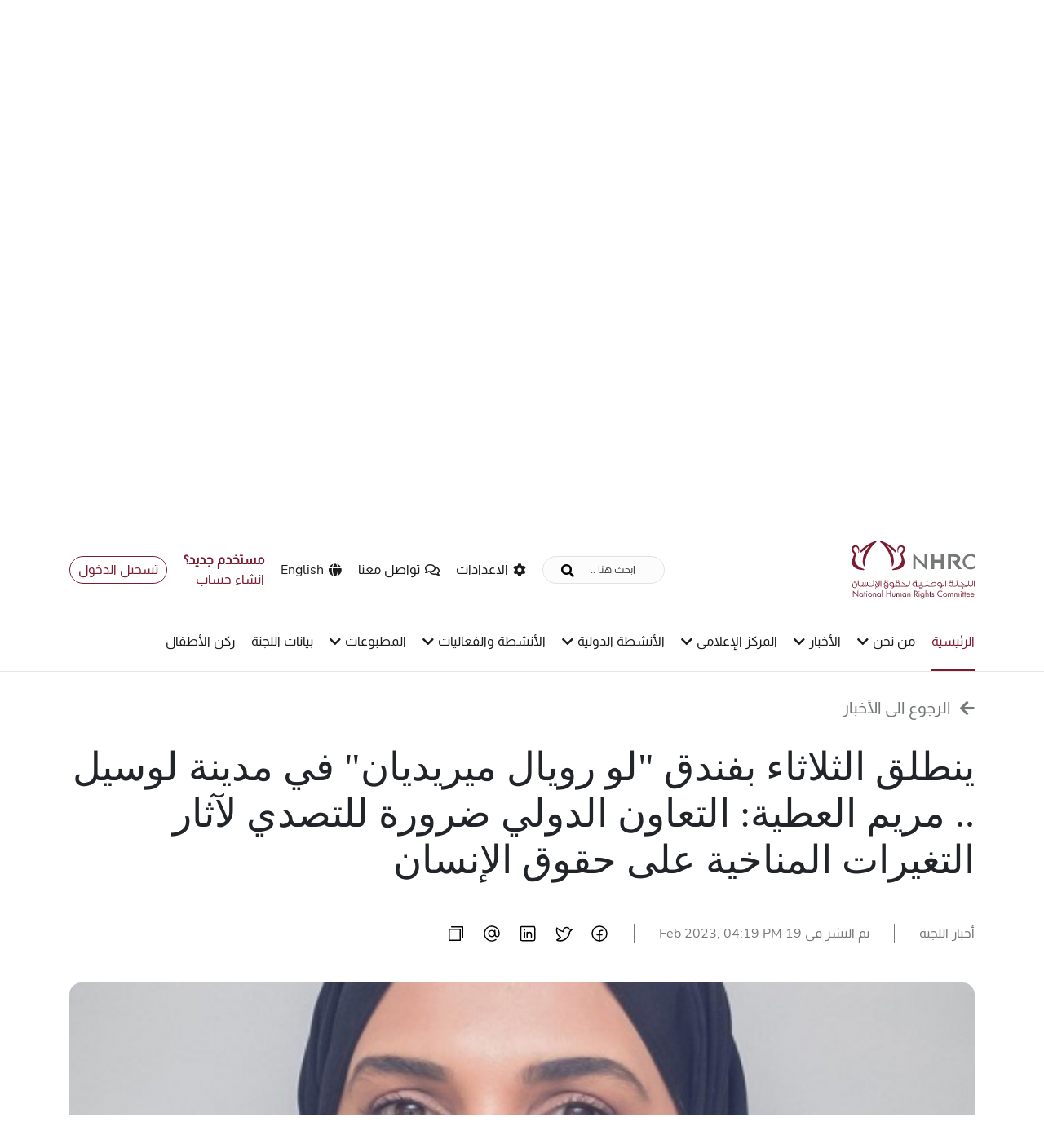

--- FILE ---
content_type: text/html; charset=UTF-8
request_url: https://www.nhrc-qa.org/news/yntlk-althlathaaa-bfndk-lo-royal-myrydyan-fy-mdyn-losyl-mrym-alaaty-altaaaon-aldoly-dror-lltsdy-lathar-altghyrat-almnakhy-aal-hkok-alansannhrcs1Z9/page
body_size: 9998
content:
<!DOCTYPE html>
<html lang="ar">

<head>
    <meta charset="UTF-8">
    <meta name="viewport" content="width=device-width, initial-scale=1">
        <meta property="og:title" content="ينطلق الثلاثاء بفندق &quot;لو رويال ميريديان&quot; في مدينة لوسيل .. مريم العطية: التعاون الدولي ضرورة للتصدي لآثار التغيرات المناخية على حقوق الإنسان" />
    <meta property="og:description" content="اعتماد..." />
    <meta property="og:image" content="https://www.nhrc-qa.org/front/img/static/logo-dark.svg" />
    <meta property='og:url' content='https://www.nhrc-qa.org/news/yntlk-althlathaaa-bfndk-lo-royal-myrydyan-fy-mdyn-losyl-mrym-alaaty-altaaaon-aldoly-dror-lltsdy-lathar-altghyrat-almnakhy-aal-hkok-alansannhrcs1Z9/page' />
    <title>NHRC-News-yntlk-althlathaaa-bfndk-lo-royal-myrydyan-fy-mdyn-losyl-mrym-alaaty-altaaaon-aldoly-dror-lltsdy-lathar-altghyrat-almnakhy-aal-hkok-alansannhrcs1Z9</title>
    <link rel="icon" type="image/x-icon"
          href="https://www.nhrc-qa.org/assets/img/favicon/favicon.png" />
    <link rel="stylesheet"
          href="https://www.nhrc-qa.org/front/css/bootstrap-rtl.min.css">
    <link rel="stylesheet" href="https://www.nhrc-qa.org/front/css/owl.carousel.min.css">
    <link rel="stylesheet" href="https://www.nhrc-qa.org/front/css/jquery-ui/jquery-ui.min.css">
    <link rel="stylesheet" href="https://www.nhrc-qa.org/front/build/css/intlTelInput.css">
    <link rel="stylesheet" href="https://www.nhrc-qa.org/front/css/all.min.css">
    <link rel="stylesheet" href="https://www.nhrc-qa.org/front/css/style.css">
    <link rel="stylesheet" href="https://www.nhrc-qa.org/front/css/toastr.min.css">
        <link rel="stylesheet" href="https://www.nhrc-qa.org/front/css/custom.css">
    <script>
        let storedHomeFont = localStorage.getItem("bodyFont");
        document.getElementsByTagName("html")[0].style.fontSize = storedHomeFont ?
            storedHomeFont + 'px' : '16px';
    </script>
    <!-- Global site tag (gtag.js) - Google Analytics -->
    <script async src="https://www.googletagmanager.com/gtag/js?id=G-T8V423XC9E"></script>
    <script>
        window.dataLayer = window.dataLayer || [];

        function gtag() {
            dataLayer.push(arguments);
        }
        gtag('js', new Date());

        gtag('config', 'G-T8V423XC9E');
    </script>
    <style>
        .owl-carousel .animated {
            transition: unset !important;
            animation-duration: 4000ms !important;
        }

        .fix-contrast {
            color: DimGray !important;
        }

        .fix-white-contrast {
            font-weight: bold;
            
        }
      	.main-slider .owl-dots .owl-dot, .news-slider .owl-dots .owl-dot {
        	height: 7px !important;
      	}
    </style>
</head>

<body>
  
  <!--============================== start desktop header ============================-->
<header class="header">
    <div class="container">
        <div class="inner">
            <a href="https://www.nhrc-qa.org" class="logo">
                <img src="https://www.nhrc-qa.org/front/img/static/logo.svg" width="100%" height="100%"   alt="الصفحه الرئيسية لحقوق الانسان الدولية" class="light">
                <img src="https://www.nhrc-qa.org/front/img/static/logo-dark.svg" width="100%" height="100%"  alt="الصفحه الرئيسية لحقوق الانسان الدولية" class="dark">
            </a>
            <div class="right">
                <div class="part">
                    <form action="https://www.nhrc-qa.org/search" class="">
                        <label type="submit" class="search-icon" for="search_input">
                          	<span style="display:none;">search</span>
                            <input type="text" id="search_input" class="search" name="keyword" placeholder="ابحث هنا ..">
                      	</label>
                      <button type="submit" class="btn submit_search" aria-label="search button">
                        <i class="fas fa-search"></i> 
                        <span style="display:none;">search</span>
                      </button>
                    </form>
                </div>
                <div class="part">
                    <div class="dropdown setting-drop">
                        <button class="icon" type="button" id="setting_menu" data-toggle="dropdown" aria-expanded="false" aria-haspopup="false">
                            <i class="fas fa-cog"></i>
                            الاعدادات
                        </button>
                        <div class="dropdown-menu" aria-labelledby="setting_menu">
                            <div class="line">
                                <p class="title">
                                    حجم الخط
                                </p>
                                <div class="controls">
                                    <button class="font min">
                                        A-
                                    </button>
                                    <button class="font plus">
                                        A+
                                    </button>
                                </div>
                            </div>
                            <div class="line">
                                <p class="title">
                                    الوضع الليلى
                                </p>
                                <label class="switch contrast">
                                    <input type="checkbox" class="d-none">
                                    <span class="check-mark"></span>
                                                                           <span class="visually-hidden">Label for the input</span>

                                </label>
                            </div>
                        </div>
                    </div>
                </div>
                <div class="part">
                    <a href="https://www.nhrc-qa.org/#contact" class="icon">
                        <i class="far fa-comments"></i>
                        تواصل معنا
                    </a>
                </div>
                <div class="part">
                                            <a href="https://www.nhrc-qa.org/lang?localization=en" class="icon" lang="en">
                            <i class="fas fa-globe"></i>
                            English
                        </a>
                                    </div>
                                        <div class="part signupPart">
                      	<span>مستخدم جديد؟</span>
                        <a href="https://www.nhrc-qa.org/register" class="signup">
                            انشاء حساب                        </a>
                    </div>
                    <a href="https://www.nhrc-qa.org/login" class="login">
                        تسجيل الدخول
                    </a>
                                            </div>
        </div>
    </div>
</header>
<div class="resp-header">
    <div class="container">
        <div class="inner">
            <a href="https://www.nhrc-qa.org" class="logo">
              <span style="display:none;">logo</span>
                <img src="https://www.nhrc-qa.org/front/img/static/logo.svg" alt="National Human Rights Committee, Homepage" class="light">
                <img src="https://www.nhrc-qa.org/front/img/static/logo-dark.svg" alt="National Human Rights Committee, Homepage, dark" class="dark">
            </a>
            <div class="menu-btn dis-f1">
                <i class="fas fa-search search-btn"></i>
                <div class="main-nav-btn dis-f1">
                        <span class="hint">
                            القائمة
                        </span>
                    <button class="nav-btn"><span></span><span></span><span></span><span style="display:none;">nav btn</span></button>
                </div>
            </div>

            <form action="" class="form-groub">
                    <span class="input-filter">
                        <i class="fas fa-times i-x"></i>
                    </span>
                <div class="group">
                     <label id="searchLabel" for="sealab"/>
                    <input type="text" placeholder=" Search here…" class="input" id='sealab'>
                    <button class="btn-search"><i class="fas fa-search"></i><span style="display:none;">search</span></button>
                </div>
            </form>
        </div>
    </div>

    <div class="header-sidebar" aria-haspopup="false" aria-expanded="false">
        <div class="head-bar dis-f1">
            <span class="hint">إغلاق القائمة</span>
            <i class="fad fa-times icon"></i>
        </div>
        <div class="dis-f links-group mt-3 with-br">
                        <a href="https://www.nhrc-qa.org/register" class="theme-btn primary-btn rd-bgc">انشاء حساب</a>
            <a href="https://www.nhrc-qa.org/login" class="theme-btn primary-btn">تسجيل الدخول</a>
                    </div>

        <ul class="list accordion" id="accordionExample">
                                                <li class="with-br">
                        <a href="https://www.nhrc-qa.org" class="link">الرئيسية</a>
                    </li>
                                                                <li class="with-br">
                        <div class="card">
                            <button class="card-header collapsed" data-toggle="collapse" data-target="#collaps-1">
                                من نحن
                                <i class="fas fa-chevron-down"></i>
                              <span style="display:none;">title</span>
                            </button>
                            <div id="collaps-1" class="collapse" data-parent="#accordionExample">
                                <div class="card-body">
                                                                            <a class="anchor" href="https://www.nhrc-qa.org/about/who-we-are">من نحن</a>
                                                                                <a class="anchor" href="https://www.nhrc-qa.org/about/members">الأعضاء</a>
                                                                                <a class="anchor" href="https://www.nhrc-qa.org/about/organizational-chart">الهيكل التنظيمى</a>
                                                                                <a class="anchor" href="https://www.nhrc-qa.org/about/strategy">الإسترتيجية</a>
                                                                                <a class="anchor" href="https://www.nhrc-qa.org/about/achievement">الإنجازات</a>
                                                                                <a class="anchor" href="https://www.nhrc-qa.org/about/vision-and-mission">الرؤية والرسالة</a>
                                                                        </div>
                            </div>
                        </div>
                    </li>
                                                                <li class="with-br">
                        <div class="card">
                            <button class="card-header collapsed" data-toggle="collapse" data-target="#collaps-2">
                                الأخبار
                                <i class="fas fa-chevron-down"></i>
                              <span style="display:none;">title</span>
                            </button>
                            <div id="collaps-2" class="collapse" data-parent="#accordionExample">
                                <div class="card-body">
                                                                            <a class="anchor" href="https://www.nhrc-qa.org/news/committee-news">أخبار اللجنة</a>
                                                                                <a class="anchor" href="https://www.nhrc-qa.org/news/international-human-rights-news">أخبار حقوق الإنسان العالمية</a>
                                                                                <a class="anchor" href="https://www.nhrc-qa.org/news/all">كل الأخبار</a>
                                                                        </div>
                            </div>
                        </div>
                    </li>
                                                                <li class="with-br">
                        <div class="card">
                            <button class="card-header collapsed" data-toggle="collapse" data-target="#collaps-3">
                                المركز الإعلامى
                                <i class="fas fa-chevron-down"></i>
                              <span style="display:none;">title</span>
                            </button>
                            <div id="collaps-3" class="collapse" data-parent="#accordionExample">
                                <div class="card-body">
                                                                            <a class="anchor" href="https://www.nhrc-qa.org/image-galleries">معرض الصور</a>
                                                                                <a class="anchor" href="https://www.nhrc-qa.org/video-galleries/all">معرض الفيديو</a>
                                                                        </div>
                            </div>
                        </div>
                    </li>
                                                                <li class="with-br">
                        <div class="card">
                            <button class="card-header collapsed" data-toggle="collapse" data-target="#collaps-4">
                                الأنشطة الدولية
                                <i class="fas fa-chevron-down"></i>
                              <span style="display:none;">title</span>
                            </button>
                            <div id="collaps-4" class="collapse" data-parent="#accordionExample">
                                <div class="card-body">
                                                                            <a class="anchor" href="https://www.nhrc-qa.org/international_activities/cooperation-with-human-rights-councils">التعاون مع الآليات الدولية</a>
                                                                                <a class="anchor" href="https://www.nhrc-qa.org/international_activities/regional-international-partnerships">شراكات إقليمية ودولية</a>
                                                                                <a class="anchor" href="https://www.nhrc-qa.org/international_activities/memorandums-of-understanding">مذكرات التفاهم</a>
                                                                                <a class="anchor" href="https://www.nhrc-qa.org/international_activities/reports-participations">التقارير والمشاركات</a>
                                                                                <a class="anchor" href="https://www.nhrc-qa.org/international_activities/the-arab-working-group">الفريق العربى</a>
                                                                        </div>
                            </div>
                        </div>
                    </li>
                                                                <li class="with-br">
                        <div class="card">
                            <button class="card-header collapsed" data-toggle="collapse" data-target="#collaps-5">
                                الأنشطة والفعاليات
                                <i class="fas fa-chevron-down"></i>
                              <span style="display:none;">title</span>
                            </button>
                            <div id="collaps-5" class="collapse" data-parent="#accordionExample">
                                <div class="card-body">
                                                                            <a class="anchor" href="https://www.nhrc-qa.org/events">الفعاليات</a>
                                                                                <a class="anchor" href="https://www.nhrc-qa.org/activities/committee-awards">جوائز اللجنة</a>
                                                                                <a class="anchor" href="https://www.nhrc-qa.org/activities/workshops-training-courses">الورش والدورات التدريبية</a>
                                                                                <a class="anchor" href="https://www.nhrc-qa.org/activities/conferences-forums">المؤتمرات والندوات</a>
                                                                                <a class="anchor" href="https://www.nhrc-qa.org/activities/health-in-the-work-shop">الصحة فى أماكن العمل</a>
                                                                        </div>
                            </div>
                        </div>
                    </li>
                                                                <li class="with-br">
                        <div class="card">
                            <button class="card-header collapsed" data-toggle="collapse" data-target="#collaps-6">
                                المطبوعات
                                <i class="fas fa-chevron-down"></i>
                              <span style="display:none;">title</span>
                            </button>
                            <div id="collaps-6" class="collapse" data-parent="#accordionExample">
                                <div class="card-body">
                                                                            <a class="anchor" href="https://www.nhrc-qa.org/publications/studies">الدراسات والأبحاث</a>
                                                                                <a class="anchor" href="https://www.nhrc-qa.org/publications/publications">مطبوعات</a>
                                                                                <a class="anchor" href="https://www.nhrc-qa.org/publications/annual-reports">التقارير السنوية</a>
                                                                                <a class="anchor" href="https://www.nhrc-qa.org/publications/publications?category=33">مجلة الصحيفة</a>
                                                                        </div>
                            </div>
                        </div>
                    </li>
                                                                <li class="with-br">
                        <a href="https://www.nhrc-qa.org/statements/committee-statements" class="link">بيانات اللجنة</a>
                    </li>
                                                                <li class="with-br">
                        <a href="https://www.nhrc-qa.org/kids-start" class="link">ركن الأطفال</a>
                    </li>
                                    </ul>


        <div class="switch-sec">
            <div class="item">
                <div class="main">
                    <p class="hint">العربية</p>
                    <label class="switch">
                      	<span style="display:none;">switch</span>
                        <input type="checkbox" class="switch_lang">
                        <span class="slider"></span>
                    </label>
                </div>
            </div>
            <div class="item">
                <div class="main">
                    <p class="hint">حجم الخط</p>
                    <label class="switch">
                        <p class="f-size dis-f">
                            <span class="font min">A-</span>
                            <span class="font plus">A+</span>
                        </p>
                    </label>
                </div>
                <div class="main">
                    <p class="hint">الوضع الليلى</p>
                    <label class="switch contrast">
                        <input type="checkbox">
                      	<span style="display:none;">checkbox</span>
                        <span class="slider"></span>
                    </label>
                </div>
            </div>
        </div>

    </div>
    <div class="overlay-body"></div>
</div>
<!--================================================ end-desktop header ============================================-->










    <!-- ============================ start content ========================== -->
    <section class="content">
        <!-- desktop navbar -->
        <!-- home main - slider -->
        <section class="main-slider">
            <div class="owl-carousel owl-theme main-slide">
                                                            <div class="item">
                            <img src="https://www.nhrc-qa.org/storage/banners/file_6968ebf85405b_1768483832.jpeg" alt="banner image"
                                 class="w-100">
                            <div class="info">
                                <div class="container">
                                    
                                    
                                    
                                </div>
                            </div>
                        </div>
                                                </div>
        </section>
        <!-- desktop navbar -->
<nav class="main-nav">
    <div class="container">
        <ul class="list">
                                                <li class="active">
                        <a href="https://www.nhrc-qa.org" class="link">الرئيسية</a>
                    </li>
                                                                <li class="">
                        <div class="dropdown">
                            <button class="link" type="button" id="nav-1" data-toggle="dropdown" aria-expanded="false" aria-haspopup="false">
                                من نحن
                                <i class="fas fa-chevron-down"></i>
                            </button>
                            <div class="dropdown-menu" aria-labelledby="nav-1">
                                                                    <a class="dropdown-item" href="https://www.nhrc-qa.org/about/who-we-are">من نحن</a>
                                                                    <a class="dropdown-item" href="https://www.nhrc-qa.org/about/members">الأعضاء</a>
                                                                    <a class="dropdown-item" href="https://www.nhrc-qa.org/about/organizational-chart">الهيكل التنظيمى</a>
                                                                    <a class="dropdown-item" href="https://www.nhrc-qa.org/about/strategy">الإسترتيجية</a>
                                                                    <a class="dropdown-item" href="https://www.nhrc-qa.org/about/achievement">الإنجازات</a>
                                                                    <a class="dropdown-item" href="https://www.nhrc-qa.org/about/vision-and-mission">الرؤية والرسالة</a>
                                                            </div>
                        </div>
                    </li>
                                                                <li class="">
                        <div class="dropdown">
                            <button class="link" type="button" id="nav-1" data-toggle="dropdown" aria-expanded="false" aria-haspopup="false">
                                الأخبار
                                <i class="fas fa-chevron-down"></i>
                            </button>
                            <div class="dropdown-menu" aria-labelledby="nav-1">
                                                                    <a class="dropdown-item" href="https://www.nhrc-qa.org/news/committee-news">أخبار اللجنة</a>
                                                                    <a class="dropdown-item" href="https://www.nhrc-qa.org/news/international-human-rights-news">أخبار حقوق الإنسان العالمية</a>
                                                                    <a class="dropdown-item" href="https://www.nhrc-qa.org/news/all">كل الأخبار</a>
                                                            </div>
                        </div>
                    </li>
                                                                <li class="">
                        <div class="dropdown">
                            <button class="link" type="button" id="nav-1" data-toggle="dropdown" aria-expanded="false" aria-haspopup="false">
                                المركز الإعلامى
                                <i class="fas fa-chevron-down"></i>
                            </button>
                            <div class="dropdown-menu" aria-labelledby="nav-1">
                                                                    <a class="dropdown-item" href="https://www.nhrc-qa.org/image-galleries">معرض الصور</a>
                                                                    <a class="dropdown-item" href="https://www.nhrc-qa.org/video-galleries/all">معرض الفيديو</a>
                                                            </div>
                        </div>
                    </li>
                                                                <li class="">
                        <div class="dropdown">
                            <button class="link" type="button" id="nav-1" data-toggle="dropdown" aria-expanded="false" aria-haspopup="false">
                                الأنشطة الدولية
                                <i class="fas fa-chevron-down"></i>
                            </button>
                            <div class="dropdown-menu" aria-labelledby="nav-1">
                                                                    <a class="dropdown-item" href="https://www.nhrc-qa.org/international_activities/cooperation-with-human-rights-councils">التعاون مع الآليات الدولية</a>
                                                                    <a class="dropdown-item" href="https://www.nhrc-qa.org/international_activities/regional-international-partnerships">شراكات إقليمية ودولية</a>
                                                                    <a class="dropdown-item" href="https://www.nhrc-qa.org/international_activities/memorandums-of-understanding">مذكرات التفاهم</a>
                                                                    <a class="dropdown-item" href="https://www.nhrc-qa.org/international_activities/reports-participations">التقارير والمشاركات</a>
                                                                    <a class="dropdown-item" href="https://www.nhrc-qa.org/international_activities/the-arab-working-group">الفريق العربى</a>
                                                            </div>
                        </div>
                    </li>
                                                                <li class="">
                        <div class="dropdown">
                            <button class="link" type="button" id="nav-1" data-toggle="dropdown" aria-expanded="false" aria-haspopup="false">
                                الأنشطة والفعاليات
                                <i class="fas fa-chevron-down"></i>
                            </button>
                            <div class="dropdown-menu" aria-labelledby="nav-1">
                                                                    <a class="dropdown-item" href="https://www.nhrc-qa.org/events">الفعاليات</a>
                                                                    <a class="dropdown-item" href="https://www.nhrc-qa.org/activities/committee-awards">جوائز اللجنة</a>
                                                                    <a class="dropdown-item" href="https://www.nhrc-qa.org/activities/workshops-training-courses">الورش والدورات التدريبية</a>
                                                                    <a class="dropdown-item" href="https://www.nhrc-qa.org/activities/conferences-forums">المؤتمرات والندوات</a>
                                                                    <a class="dropdown-item" href="https://www.nhrc-qa.org/activities/health-in-the-work-shop">الصحة فى أماكن العمل</a>
                                                            </div>
                        </div>
                    </li>
                                                                <li class="">
                        <div class="dropdown">
                            <button class="link" type="button" id="nav-1" data-toggle="dropdown" aria-expanded="false" aria-haspopup="false">
                                المطبوعات
                                <i class="fas fa-chevron-down"></i>
                            </button>
                            <div class="dropdown-menu" aria-labelledby="nav-1">
                                                                    <a class="dropdown-item" href="https://www.nhrc-qa.org/publications/studies">الدراسات والأبحاث</a>
                                                                    <a class="dropdown-item" href="https://www.nhrc-qa.org/publications/publications">مطبوعات</a>
                                                                    <a class="dropdown-item" href="https://www.nhrc-qa.org/publications/annual-reports">التقارير السنوية</a>
                                                                    <a class="dropdown-item" href="https://www.nhrc-qa.org/publications/publications?category=33">مجلة الصحيفة</a>
                                                            </div>
                        </div>
                    </li>
                                                                <li class="">
                        <a href="https://www.nhrc-qa.org/statements/committee-statements" class="link">بيانات اللجنة</a>
                    </li>
                                                                <li class="">
                        <a href="https://www.nhrc-qa.org/kids-start" class="link">ركن الأطفال</a>
                    </li>
                                    </ul>
    </div>
</nav>
            <section class="pt album-sec mb-5">
        <div class="container">
            <a href="https://www.nhrc-qa.org/news/all" class="back-anchor dis-f1">
                <i class="fal fa-arrow-left"></i>
                الرجوع الى الأخبار
            </a>
            <div class="section-head">
                <h2 class="section-dash-title without">
                    ينطلق الثلاثاء بفندق &quot;لو رويال ميريديان&quot; في مدينة لوسيل .. مريم العطية: التعاون الدولي ضرورة للتصدي لآثار التغيرات المناخية على حقوق الإنسان
                </h2>
            </div>
            <div class="social-gallery dis-f1 mb-5">
                <p class="text">أخبار اللجنة</p>
                <p class="text">تم النشر فى
                    19 Feb 2023,
                    04:19 PM</p>
                <div class="icon dis-f1">
                    <a href="https://www.facebook.com/sharer/sharer.php?u=https://www.nhrc-qa.org/news/yntlk-althlathaaa-bfndk-lo-royal-myrydyan-fy-mdyn-losyl-mrym-alaaty-altaaaon-aldoly-dror-lltsdy-lathar-altghyrat-almnakhy-aal-hkok-alansannhrcs1Z9/page"
                       class="ic-social dis-f1">
                        <img src="https://www.nhrc-qa.org/front/img/icon-social-FacebookLogo.png"
                             alt="Facebook Logo">
                    </a>
                    <a href="https://twitter.com/intent/tweet?text=ينطلق الثلاثاء بفندق &quot;لو رويال ميريديان&quot; في مدينة لوسيل .. مريم العطية: التعاون الدولي ضرورة للتصدي لآثار التغيرات المناخية على حقوق الإنسان&url=https://www.nhrc-qa.org/news/yntlk-althlathaaa-bfndk-lo-royal-myrydyan-fy-mdyn-losyl-mrym-alaaty-altaaaon-aldoly-dror-lltsdy-lathar-altghyrat-almnakhy-aal-hkok-alansannhrcs1Z9/page"
                       class="ic-social dis-f">
                        <img src="https://www.nhrc-qa.org/front/img/icon-social-TwitterLogo.png"
                             alt="Twitter Logo">
                    </a>
                    <a href="https://www.linkedin.com/sharing/share-offsite/?url=https://www.nhrc-qa.org/news/yntlk-althlathaaa-bfndk-lo-royal-myrydyan-fy-mdyn-losyl-mrym-alaaty-altaaaon-aldoly-dror-lltsdy-lathar-altghyrat-almnakhy-aal-hkok-alansannhrcs1Z9/page"
                       class="ic-social dis-f">
                        <img src="https://www.nhrc-qa.org/front/img/icon-social-LinkedinLogo.png"
                             alt="Linkedin Logo">
                    </a>
                    <a href="mailto:?subject=ينطلق الثلاثاء بفندق &quot;لو رويال ميريديان&quot; في مدينة لوسيل .. مريم العطية: التعاون الدولي ضرورة للتصدي لآثار التغيرات المناخية على حقوق الإنسان&body=https://www.nhrc-qa.org/news/yntlk-althlathaaa-bfndk-lo-royal-myrydyan-fy-mdyn-losyl-mrym-alaaty-altaaaon-aldoly-dror-lltsdy-lathar-altghyrat-almnakhy-aal-hkok-alansannhrcs1Z9/page"
                       class="ic-social dis-f">
                        <img src="https://www.nhrc-qa.org/front/img/icon-social-Email.png"
                             alt="Email icon">
                    </a>
                    <a href="javascript:void(0);" class="ic-social dis-f"
                       onclick="copyToClipboard('https://www.nhrc-qa.org/news/yntlk-althlathaaa-bfndk-lo-royal-myrydyan-fy-mdyn-losyl-mrym-alaaty-altaaaon-aldoly-dror-lltsdy-lathar-altghyrat-almnakhy-aal-hkok-alansannhrcs1Z9/page')">
                        <img src="https://www.nhrc-qa.org/front/img/icon-social-CopyLink.png"
                             alt="Copy Link icon">
                    </a>
                </div>
            </div>
        </div>
    </section>

    <div class="banner-news mb-5">
        <div class="container">
            <img src="https://www.nhrc-qa.org/storage/news/file_63f24e8144de9_1676824193.jpg" alt="ينطلق الثلاثاء بفندق &quot;لو رويال ميريديان&quot; في مدينة لوسيل .. مريم العطية: التعاون الدولي ضرورة للتصدي لآثار التغيرات المناخية على حقوق الإنسان"
                 class="w-100 news-img">
            
            
            
        </div>
    </div>

    <div class="sec-text-news">
        <div class="container">
            <p class="main-disc disc mb-5"><span style="color: rgb(186, 55, 42);"><strong>اعتماد الجهود الجماعية واتخاذ إجراءات تحفظ حقوق الفئات الضعيفة.</strong></span></p>
<p class="main-disc disc mb-5"><span style="color: rgb(186, 55, 42);"><strong>نهدف للخروج بتوصيات واقتراحات عملية مُلهمة للدول والجهات الفاعلة.</strong></span></p>
<p class="main-disc disc mb-5"><span style="color: rgb(186, 55, 42);"><strong>فرصة لتبادل الخبرات والاطلاع على التجارب الثرية.</strong></span></p>
<p class="main-disc disc mb-5"><span style="color: rgb(186, 55, 42);"><strong>خطة عمل منبثقة عن المؤتمر بمشاركة ممثلي الجهات المنظمة .</strong></span></p>
<p class="main-disc disc mb-5">الدوحة &ndash;&nbsp;</p>
<p class="main-disc disc mb-5">تنطلق بعد غد الثلاثاء 21 فبراير 2023م. أعمال المؤتمر الدولي حول "التغيرات المناخية وحقوق الإنسان"، الذي تنظمه اللجنة الوطنية لحقوق الإنسان، بالتعاون مع مفوضية الأمم المتحدة السامية لحقوق الإنسان، برنامج الأمم المتحدة الإنمائي (UNDP)، جامعة الدول العربية، التحالف العالمي للمؤسسات الوطنية لحقوق الإنسان "GANHRI"، وذلك بفندق لو رويال ميريديان في مدينة لوسيل.<br>وتتضمن الجلسة الافتتاحية للمؤتمر 6 كلمات رئيسية لرؤساء وقيادات الجهات المشاركة، يعقبها ثلاثة جلسات خلال اليوم الأول، حيث تناقش الأولى تغير المناخ وحقوق الإنسان: الآثار والالتزامات، وتأتي الجلسة الثانية بعنوان جهود دولة قطر كفاعل أساسي في عملية حماية البيئة وخططها للمضي قدماً بالتعاون مع أصحاب المصلحة، وتناقش الجلسة الثالثة دور الأمم المتحدة وآليات حقوق الإنسان في النهوض بالعمل المناخي القائم على الحقوق، ليختتم اليوم الأول جلساته باجتماع لجنة الصياغة.<br>ويذخر اليوم الثاني من المؤتمر بثلاثة مجموعات عمل رئيسية كل مجموعة مكونة من 4 موضوعات فرعية. وتتضمن الموضوعات الفرعية أوراق عمل غنية بالمعلومات والأبحاث العلمية، لتجارب المؤسسات الوطنية، يعقبها الجلسة الرابعة واجتماع لجنة الصياغة، ثم الجلسة الختامية للمؤتمر لاعتماد بيان المؤتمر وتوصياته، يعقبها مؤتمراً صحفياً لعرض نتائج وتوصيات المؤتمر وخطة العمل المنبثقة عنه بمشاركة ممثلي الجهات المنظمة للمؤتمر.<br>ويبلغ عدد الجلسات الرئيسية للمؤتمر 6 جلسات و 12 موضوعاً فرعياً، واجتماعين، و 7 نقاشات مفتوحة، وذلك بهدف تعزيز الوصول إلى نتائج وتوصيات واقتراحات عملية مُلهمة للدول والجهات الفاعلة للحد من تأثير التغير المناخي على حقوق الإنسان.<br>ومن المقرر أن تتناول مجموعة العمل الأولى في اليوم الثاني النهوض بنهج قائم على حقوق الإنسان إزاء التغير المناخي، وتتضمن أربعة موضوعات فرعية هي : حقوق الأشخاص الذين يعيشون في ظروف هشة أو المنتمين إلى الفئات المستضعفة، التكيف مع تغير المناخ والتخفيف من آثاره بطريقة طموحة وشاملة وقائمة على الحقوق، تعزيز العمل المناخي الشامل، وتوفير الوصول إلى العدالة للجميع وبناء مؤسسات فعالة وخاضعة للمساءلة وشاملة بما يتماشى مع الهدف رقم 16 من أهداف التنمية المستدامة، كيف نعزز نهج قائم على حقوق الإنسان إزاء العمل المناخي. "آراء ومقترحات عملية".<br>وتحمل مجموعة العمل الثانية عنوان الإنصاف والتضامن والتعاون للعمل المناخي المرتكز على الإنسان، وتتضمن موضوعات فرعية هي: العمل على الهدف 17، لبناء الشراكات والتضامن وتوحيد الجهود، التعاون الدولي للحد من آثار ومخاطر تغيُّر المناخ متضمناً (التعاون مع اتفاقية الأمم المتحدة الإطارية بشأن تغير المناخ)، التعاون مع الآليات التعاقدية وغير التعاقدية لحقوق الإنسان، والتعاون بين أصحاب المصلحة لإدماج حقوق الإنسان في القوانين والسياسات البيئية.<br>أما مجموعة العمل الثالثة فتتناول دور المؤسسات الوطنية لحقوق الإنسان ومنظمات المجتمع المدني، وتضمن موضوعات فرعية هي: تعزيز النهج القائم على حقوق الإنسان في العمل المناخي: الحق في المشاركة والوصول إلى المعلومات والوصول إلى العدالة، الإنصاف والتضامن والتعاون للعمل المناخي المرتكز على الإنسان، دور المدافعون عن حقوق الإنسان البيئية، عرض تجارب للمؤسسات الوطنية لحقوق الإنسان.</p>
<p class="main-disc disc mb-5">وقالت سعادة السيدة مريم بنت عبد الله العطية رئيس اللجنة الوطنية لحقوق الإنسان: إن المؤتمر يهدف إلى التأكيد على أهمية العمل المناخي القائم على الحقوق، وتسليط الضوء على الممارسات الجيدة ذات الصلة لدولة قطر والجهات الفاعلة والشركاء الآخرين بما في ذلك الحكومات والأمم المتحدة ومنظمات المجتمع المدني والشركات، ووضع توصيات لتعزيز التعاون لدعم العمل المناخي القائم على الحقوق في جميع أنحاء العالم، وبشكل خاص في منطقة الشرق الأوسط وشمال أفريقيا.</p>
<p class="main-disc disc mb-5">وأضافت العطية: إن التغير المناخي يشكل تهديداً كبيراً لحقوق الإنسان، والحياة على كوكب الأرض، بما في ذلك الحق في الحياة، والمياه، والغذاء، والصحة، والسكن اللائق، والتنقل، والتنمية، والحق في العمل، مؤكدة أن النساء والأطفال والمهاجرين والأشخاص ذوي الإعاقة هم الأشخاص الأكثر تضرراً من التغير المناخي.</p>
<p class="main-disc disc mb-5"><strong>الأكثر تضرراً</strong></p>
<p class="main-disc disc mb-5">وبينت العطية أن أصحاب الحقوق لا سيما الأكثر تضرراً منهم يجب أن يحصلوا على الحماية اللازمة من الآثار السلبية للتغيرات المناخية، مؤكدةً أن حقوق الإنسان عالمية تقوم على الكرامة المتأصلة في جميع البشر وهي متساوية وغير قابلة للتجزئة ومتداخلة ومترابطة ولا يمكن التنازل عنها أو انتزاعها.<br>وأكدت على ضرورة أن يكون العمل المناخي متسقاً مع التزامات حقوق الإنسان ومعاييرها ومبادئها وأن يحمي حقوق جميع الأشخاص.</p>
<p class="main-disc disc mb-5"><strong>التزام إيجابي</strong></p>
<p class="main-disc disc mb-5">وأضافت رئيس اللجنة الوطنية لحقوق الإنسان: إن جميع الأطراف الفاعلة مسؤولة عن الآثار السلبية للتغير المناخي، وينبغي أن تتقاسم مسؤولية معالجة هذه الآثار، وتقع على عاتق الدول التزام إيجابي بالتخفيف من آثار تغير المناخ وتزويد جميع الأشخاص بما يلزمهم للتكيف مع عواقبه، وتنطبق مسؤولية الدول عن احترام جميع حقوق الإنسان وحمايتها وإعمالها لجميع السكان خارج أراضيها أيضاً، وفقاً للمادتين 55 و56 من ميثاق الأمم المتحدة.</p>
<p class="main-disc disc mb-5"><strong>درء الأضرار</strong></p>
<p class="main-disc disc mb-5">وبينت أن اتفاق باريس ينص على مسؤولية الدول والتزاماتها في حقوق الإنسان فيما يتعلق بتغير المناخ، والذي يتضمن درء الأضرار المتوقعة، عبر التخفيف من آثار تغير المناخ ومنع آثاره السلبية، والحرص على أن يكون لدى جميع الأشخاص القدرة اللازمة للتكيف مع تغير المناخ، وضمان المساءلة والإنصاف الفعال من أضرار تغير المناخ على حقوق الإنسان، وحشد أقصى قدر من الموارد المتاحة للتنمية المستدامة القائمة على حقوق الإنسان، والتعاون مع الدول الأخرى ليكون التصدي له عالمياً، وضمان الإنصاف المناخي، وضمان تمتع الجميع بفوائد العلم وتطبيقاته من خلال استحداث تكنولوجيات جديدة للتخفيف من آثار التغير المناخي، وحماية حقوق الإنسان من أضرار الأعمال التجارية، وضمان المساوة وعدم التمييز، وضمان المشاركة الحرة والنشطة في التنمية لاتخاذ قرارات مناخية فعالة قائمة على الحقوق.</p>
<p class="main-disc disc mb-5"><strong>جهود مبذولة</strong></p>
<p class="main-disc disc mb-5">وأكدت العطية أن المؤتمر يأتي في إطار الجهود المبذولة للتصدي للتغير المناخي وتأثيره على حقوق الإنسان، ومنع أو تخفيف آثاره الضارة على صحة الإنسان ورفاهيته، مشدداً على ضرورة أن تعمل الدول على التخفيف من انبعاثات الغازات الدفيئة الناشئة عن الأنشطة البشرية كحرق الوقود الأحفوري وإزالة الغابات، للحد من الاحترار العالمي، وتقليل هذه الآثار السلبية على حقوق الإنسان.<br>ودعت &nbsp;إلى ضرورة التعاون الدولي واعتماد الجهود الجماعية للتصدي للتغير المناخي وآثاره على حقوق الإنسان، واتخاذ إجراءات تحفظ حقوق الفئات الضعيفة والتي تعيش أوضاعاً هشة وتتعرض لأشد مخاطر آثار تغير المناخ، ونوهت بأن المؤتمر بما يتضمن من خبرات دولية يعد أحد أهم الجهود الجماعية للتصدي لآثار التغير المناخي على حقوق الإنسان، ما يعد فرصة لتبادل الخبرات والاطلاع على التجارب الثرية.<br>ويشار إلى أن الفعالية الدولية تُعد امتداداً للمؤتمرات السابقة التي نظمتها اللجنة الوطنية لحقوق الإنسان، بما في ذلك تلك الأحداث التي تتناول قضايا حماية الصحفيين وحقوق الإنسان الرقمية ومكافحة الإرهاب مع احترام حقوق الإنسان، من بين أمور أخرى.</p>
        </div>
    </div>

    <div class="container">
        
        <div class="share-statm with-mb">
            <div class="container">
                <div class="inner-bt">
                    <div class="dis-f1 mb-5 stat-icon">
                        <p class="title">
                            مشاركة
                        </p>
                        <div class="icon dis-f1">
                            <a href="https://www.facebook.com/sharer/sharer.php?u=https://www.nhrc-qa.org/news/yntlk-althlathaaa-bfndk-lo-royal-myrydyan-fy-mdyn-losyl-mrym-alaaty-altaaaon-aldoly-dror-lltsdy-lathar-altghyrat-almnakhy-aal-hkok-alansannhrcs1Z9/page"
                               class="ic-social dis-f1">
                                <img src="https://www.nhrc-qa.org/front/img/icon-social-FacebookLogo.png"
                                     alt="Facebook Logo">
                                <span class="hint">فيسبوك</span>
                            </a>
                            <a href="https://twitter.com/intent/tweet?text=ينطلق الثلاثاء بفندق &quot;لو رويال ميريديان&quot; في مدينة لوسيل .. مريم العطية: التعاون الدولي ضرورة للتصدي لآثار التغيرات المناخية على حقوق الإنسان&url=https://www.nhrc-qa.org/news/yntlk-althlathaaa-bfndk-lo-royal-myrydyan-fy-mdyn-losyl-mrym-alaaty-altaaaon-aldoly-dror-lltsdy-lathar-altghyrat-almnakhy-aal-hkok-alansannhrcs1Z9/page"
                               class="ic-social dis-f">
                                <img src="https://www.nhrc-qa.org/front/img/icon-social-TwitterLogo.png"
                                     alt="Twitter Logo">
                                <span class="hint">تويتر</span>
                            </a>
                            <a href="https://www.linkedin.com/sharing/share-offsite/?url=https://www.nhrc-qa.org/news/yntlk-althlathaaa-bfndk-lo-royal-myrydyan-fy-mdyn-losyl-mrym-alaaty-altaaaon-aldoly-dror-lltsdy-lathar-altghyrat-almnakhy-aal-hkok-alansannhrcs1Z9/page"
                               class="ic-social dis-f">
                                <img src="https://www.nhrc-qa.org/front/img/icon-social-LinkedinLogo.png"
                                     alt="Linkedin Logo">
                                <span class="hint">لينكد ان</span>
                            </a>
                            <a href="mailto:?subject=ينطلق الثلاثاء بفندق &quot;لو رويال ميريديان&quot; في مدينة لوسيل .. مريم العطية: التعاون الدولي ضرورة للتصدي لآثار التغيرات المناخية على حقوق الإنسان&body=https://www.nhrc-qa.org/news/yntlk-althlathaaa-bfndk-lo-royal-myrydyan-fy-mdyn-losyl-mrym-alaaty-altaaaon-aldoly-dror-lltsdy-lathar-altghyrat-almnakhy-aal-hkok-alansannhrcs1Z9/page"
                               class="ic-social dis-f">
                                <img src="https://www.nhrc-qa.org/front/img/icon-social-Email.png"
                                     alt="Email icon">
                                <span class="hint">البريد الإلكترونى</span>
                            </a>
                            <a href="javascript:void(0);" class="ic-social dis-f"
                               onclick="copyToClipboard('https://www.nhrc-qa.org/news/yntlk-althlathaaa-bfndk-lo-royal-myrydyan-fy-mdyn-losyl-mrym-alaaty-altaaaon-aldoly-dror-lltsdy-lathar-altghyrat-almnakhy-aal-hkok-alansannhrcs1Z9/page')">
                                <img src="https://www.nhrc-qa.org/front/img/icon-social-CopyLink.png"
                                     alt="Copy Link icon">
                                <span class="hint">نسخ الرابط</span>
                            </a>
                        </div>
                    </div>
                </div>
            </div>
        </div>

    </div>

    <div class="main-bg-layout">
        <div class="container">
            <div class="row mb-5">
                <div class="col-12">
                    <h2 class="section-dash-title mb-5">
                        أخبار مشابهة
                    </h2>
                </div>
                                    <div class="col-12 col-lg-4 col-md-6 mb-5">
                        <a href="https://www.nhrc-qa.org/news/organized-by-nhrc-in-partnership-with-the-ministry-of-interior-the-national-human-rights-forum-kicks-off-todaynhrcAt86/page">
                            <div class="news-box">
                                
                                <img src="https://www.nhrc-qa.org/storage/news/file_696e6f4d461b1_1768845133.jpeg"
                                     alt="تنظمه &quot;اللجنة الوطنية&quot; بالشراكة مع وزارة الداخلية .. المنتدى الوطني لحقوق الإنسان ينطلق اليوم" class="img w-100">

                                <div class="info">
                                    <p class="date">
                                        2026-Jan-Mon .
                                        أخبار اللجنة
                                    </p>
                                    <p class="title">
                                        تنظمه &quot;اللجنة الوطنية&quot; بالشراكة مع وزارة الداخلية .. المنتدى الوطني لحقوق الإنسان ينطلق اليوم
                                    </p>
                                    <p class="desc">سلطان...
                                    </p>
                                </div>
                            </div>
                        </a>
                    </div>
                                    <div class="col-12 col-lg-4 col-md-6 mb-5">
                        <a href="https://www.nhrc-qa.org/news/[base64]/page">
                            <div class="news-box">
                                
                                <img src="https://www.nhrc-qa.org/storage/news/file_696b7fe667efa_1768652774.jpeg"
                                     alt="خلال مشاركتها في الجمعية العامة للشبكة العربية بالبحرين.. مريم العطية أدوار رائدة للشبكة العربية في تقوية المؤسسات الوطنية لحقوق الإنسان في المنطقة." class="img w-100">

                                <div class="info">
                                    <p class="date">
                                        2026-Jan-Sat .
                                        أخبار اللجنة
                                    </p>
                                    <p class="title">
                                        خلال مشاركتها في الجمعية العامة للشبكة العربية بالبحرين.. مريم العطية أدوار رائدة للشبكة العربية في تقوية المؤسسات الوطنية لحقوق الإنسان في المنطقة.
                                    </p>
                                    <p class="desc">نعتز&amp;nbsp;...
                                    </p>
                                </div>
                            </div>
                        </a>
                    </div>
                                    <div class="col-12 col-lg-4 col-md-6 mb-5">
                        <a href="https://www.nhrc-qa.org/news/under-the-title-human-rights-at-the-heart-of-drug-control-the-national-human-rights-committee-announces-the-organization-of-the-fourth-edition-of-its-national-forumnhrcX06w/page">
                            <div class="news-box">
                                
                                <img src="https://www.nhrc-qa.org/storage/news/file_69536b643f4f4_1767074660.jpeg"
                                     alt="تحت عنوان حقوق الإنسان في صميم مكافحة المخدرات.. اللجنة الوطنية لحقوق الإنسان تعلن عن تنظيم النسخة الرابعة لمنتداها الوطني" class="img w-100">

                                <div class="info">
                                    <p class="date">
                                        2025-Dec-Mon .
                                        أخبار اللجنة
                                    </p>
                                    <p class="title">
                                        تحت عنوان حقوق الإنسان في صميم مكافحة المخدرات.. اللجنة الوطنية لحقوق الإنسان تعلن عن تنظيم النسخة الرابعة لمنتداها الوطني
                                    </p>
                                    <p class="desc">مريم...
                                    </p>
                                </div>
                            </div>
                        </a>
                    </div>
                            </div>
        </div>
    </div>
    </section>
    <!--========================================= end content ==================================================-->

    <!--========================= start footer ===============================-->
<footer class="footer">
    <div class="container">
        <div class="inner">
            <div class="left">
                <a href="https://www.nhrc-qa.org" class="logo">
                    <img src="https://www.nhrc-qa.org/front/img/static/logo.svg"  width="127px" height="60px" alt="الصفحه الرئيسية لحقوق الانسان الدولية">
                </a>
                <p class="copy">
                    جميع حقوق الطبع محفوظة للجنة الوطنية لحقوق الإنسان © 2026
                    <br>

                </p>
            </div>
            <div class="right">
                <div class="social">
                    <a href="https://www.facebook.com/QatarNhrc" target="_blank"><i class="fab fa-facebook"></i><span style="display:none;">facebook</span></a>
                    <a href="https://www.twitter.com/QatarNhrc" target="_blank"><i class="fab fa-twitter"></i><span style="display:none;">twitter</span></a>
                    <a href="https://www.instagram.com/QatarNhrc" target="_blank"><i class="fab fa-instagram"></i><span style="display:none;">instagram</span></a>
                </div>
                <div class="links">
                    <a href="https://www.nhrc-qa.org/terms" class="link" target="_blank">
                        الشروط والأحكام
                    </a>
                    <a href="https://www.nhrc-qa.org/privacy" class="link" target="_blank">
                        سياسة الخصوصية
                    </a>
                </div>
                <a href="" class="link back-top">
                    الرجوع إلى الأعلى
                    <i class="fas fa-arrow-up"></i>
                </a>
            </div>
        </div>
    </div>
</footer>
<!--========================== end footer =================================-->




    <script src="https://www.nhrc-qa.org/front/js/jquery-3.5.1.min.js"></script>
      <script type="text/javascript">
        document.getElementById("link_div").onclick = function () {
            location.href = "";
        };
    </script>
    <script>
        if ($('.header').length > 0 && $('.main-slider').length == 0) {
            if ($(window).width() > 1024) {
                $('body').css('padding-top', 106)
            } else {
                $('body').css('padding-top', 70)
            }
        }
        let storedHomeContrast = localStorage.getItem("bodyContrast");

        $('body').addClass(storedHomeContrast ? storedHomeContrast : 'light-theme')
        if (storedHomeContrast == 'dark-theme') {
            $('.header .switch input, .switch-sec .contrast input').prop('checked', true);
        }
    </script>
    <script src="https://www.nhrc-qa.org/front/js/popper.min.js"></script>
    <script
            src="https://www.nhrc-qa.org/front/js/bootstrap-rtl.min.js">
    </script>
    <script src="https://www.nhrc-qa.org/front/js/owl.carousel.min.js"></script>
    <script src="https://www.nhrc-qa.org/front/js/jquery-ui.min.js"></script>
    <script src="https://www.nhrc-qa.org/front/build/js/intlTelInput.min.js"></script>
    <script src="https://www.nhrc-qa.org/front/js/main2.js"></script>
    <script src="https://www.nhrc-qa.org/front/js/main.js"></script>
    <script src="https://www.nhrc-qa.org/front/js/custom.js"></script>
    <script src="https://www.nhrc-qa.org/front/js/toastr.min.js"></script>
    <script>
        $(document).ready(function() {
                            $('.switch_lang').prop('checked', true)
                        $(document).on('change', '.switch_lang', function() {
                if ($('.switch_lang').is(':checked')) {
                    location.href = 'https://www.nhrc-qa.org/lang?localization=ar'
                } else {
                    location.href = 'https://www.nhrc-qa.org/lang?localization=en'
                }
            })
        })
    </script>
        </body>

</html>







--- FILE ---
content_type: text/css
request_url: https://www.nhrc-qa.org/front/css/style.css
body_size: 14019
content:
* {
    border: 0;
    outline: 0;
    box-sizing: border-box
}

html {
    scroll-behavior: smooth;
    font-size: 1rem
}

@font-face {
    font-family: 'NunitoSans';
    src: url("../fonts/NunitoSans-Regular.ttf");
    font-display: swap
}

@font-face {
    font-family: 'NunitoSans';
    src: url("../fonts/Almarai-Regular.ttf");
    font-display: swap;
    unicode-range: U+0600-06ff
}

body {
    font-family: 'NunitoSans', "Font Awesome 5 Free";
    overflow-x: hidden;
    font-size: 1rem
}

html[lang="en"] body {
    direction: ltr;
    text-align: left
}

html[lang="ar"] body {
    direction: rtl;
    text-align: right
}

input[type="number"]::-webkit-inner-spin-button,
input[type="number"]::-webkit-outer-spin-button {
    -webkit-appearance: none
}

p {
    color: #747975;
    margin: 0;
    font-size: 1rem
}

h1,
h2,
h3,
h4,
h5,
h6 {
    font-family: 'vollkorn'
}
a:hover{
    color: #7a1d337e !important;
    transform: translateX(-3px);
}
a.theme-btn:hover{
    color: #fff !important;
    transform: translateX(0);
}
.setting-drop button:hover{
    color: #7a1d33 !important;
    transform: translateX(-3px);
}

.dropdown button:hover{
    color: #7a1d33 !important;
    transform: translateX(-3px);
}

input:focus::placeholder {
    color: transparent
}

*::placeholder {
    color: #444;
    transition: all 0.3s ease
}

form {
    padding: 0;
    margin: 0 auto;
    text-align: start;
    width: 100%
}

a {
    text-decoration: none !important
}

.owl-carousel {
    touch-action: manipulation
}

ul {
    padding: 0;
    list-style: none;
    margin: 0
}

button,
input[type="submit"] {
    cursor: pointer
}

button,
a {
    -webkit-transition: all 0.5s ease;
    -moz-transition: all 0.5s ease;
    -o-transition: all 0.5s ease;
    transition: all 0.5s ease
}

select:focus,
button:focus,
input:focus {
    outline: 0
}

label {
    margin: 0
}

button {
    background-color: transparent;
    border: 0;
    padding: 0;
    outline: none
}

.owl-carousel .owl-stage,
.owl-carousel.owl-drag .owl-item {
    -ms-touch-action: auto;
    touch-action: auto
}

@media (min-width: 1440px) {
    .container {
        max-width: 1360px
    }
}

.heading-1 {
    font-size: 3rem
}

.heading-1 {
    font-size: 2rem
}

.heading-1 {
    font-size: 1.652rem
}

.text-xl {
    font-size: 1.25rem
}

.text-lg {
    font-size: 1.125rem
}

.text-md {
    font-size: 1rem
}

.text-sm {
    font-size: .875rem
}

.text-xs {
    font-size: .75rem
}

.text-bold {
    font-weight: bold
}

.text-sbold {
    font-weight: 500
}

.primary {
    color: #7A1D33
}

.secondary {
    color: #747975
}

.black {
    color: #1C1A1B
}

.dark-grey {
    color: #524F51
}

.light-grey {
    color: #BEBCBC
}

.white {
    color: #fff
}

.theme-btn {
    display: inline-flex;
    align-items: center;
    justify-content: center;
    border: 1px solid #FFFFFF;
    border-radius: 20px;
    padding: 8px 24px;
    color: #fff;
    font-size: .875rem;
    font-weight: bold
}

.theme-btn:hover {
    background-color: #fff;
    color: #7A1D33
}

.theme-btn.primary-btn {
    color: #7A1D33;
    border-color: #7A1D33
}

.theme-btn.primary-btn:hover {
    background-color: #7A1D33;
    color: #fff;
    box-shadow: 0 0 3px rgba(0, 0, 0, 0.2)
}

.section-head {
    display: flex;
    align-items: flex-end;
    justify-content: space-between;
    margin-bottom: 50px
}

.section-head .section-dash-title {
    margin-bottom: 0
}

.section-dash-title {
    font-size: 3rem;
    padding-top: 28px;
    position: relative;
    margin-bottom: 50px
}

@media (max-width: 576px) {
    .section-dash-title {
        font-size: 2rem
    }
}

.section-dash-title::before {
    content: "";
    position: absolute;
    top: 0;
    width: 60px;
    height: 4px;
    background-color: #7A1D33;
    border-radius: 2px
}

html[lang="en"] .section-dash-title::before {
    left: 0
}

html[lang="ar"] .section-dash-title::before {
    right: 0
}

.no-border {
    border: 0 !important
}

.pt {
    padding-top: 60px
}

@media (max-width: 1024px) {
    .pt {
        padding-top: 40px
    }
}

.pb {
    padding-bottom: 60px
}

@media (max-width: 1024px) {
    .pb {
        padding-bottom: 40px
    }
}

.news-box {
    border-radius: 12px;
    overflow: hidden;
    border: 1px solid rgba(116, 121, 117, 0.1);
    box-shadow: 0px 10px 70px rgba(116, 121, 117, 0.1)
}

.news-box .img {
    height: 208px;
    object-fit: cover
}

.news-box .info {
    padding: 25px
}

.news-box .info .date {
    font-size: .875rem;
    color: #bebcbc;
    margin-bottom: 25px
}

.news-box .info .title {
    font-size: 1.25rem;
    color: #1c1a1b;
    margin-bottom: 16px;
    white-space: nowrap;
    overflow: hidden;
    text-overflow: ellipsis
}

.news-box .info .desc {
    color: #747975
}

.custom-radio {
    display: flex;
    align-items: center;
    color: #747975;
    font-size: 1rem;
    line-height: 22px
}

.custom-radio:not(:last-child) {
    margin-bottom: 20px
}

.custom-radio .mark {
    width: 16px;
    height: 16px;
    border-radius: 50%;
    border: 1px solid #747975;
    background-color: transparent;
    padding: 3px;
    transition: .3s
}

html[lang="en"] .custom-radio .mark {
    margin-right: 12px
}

html[lang="ar"] .custom-radio .mark {
    margin-left: 12px
}

.custom-radio .mark::before {
    content: "";
    width: 100%;
    height: 100%;
    border-radius: 50%;
    display: block;
    transition: .3s
}

.custom-radio input:checked+.mark {
    border-color: #7A1D33
}

.custom-radio input:checked+.mark::before {
    background-color: #7A1D33
}

i {
    font-family: 'Font Awesome 5 Free';
    font-weight: 600
}

.main-cl {
    color: #1C1A1B
}

.dis-f {
    display: flex;
    align-items: center;
    justify-content: flex-start
}

.dis-f1 {
    display: flex;
    align-items: center
}

.main-disc {
    font-size: 1.25rem;
    color: #1C1A1B
}

.rd-hint {
    color: #7A1D33 !important
}

.rd-bgc {
    background-color: #7A1D33 !important;
    color: #fff !important
}

.md-font {
    font-size: 1.375rem;
    font-weight: 600;
    color: #1C1A1B
}

.inner-bt {
    padding-top: 40px;
    border-top: 1px solid rgba(116, 121, 117, 0.1)
}

.with-mb {
    margin-bottom: 60px
}

@media (max-width: 768px) {
    .with-mb {
        margin-bottom: 40px
    }
}

@media (max-width: 425px) {
    .with-mb {
        margin-bottom: 40px
    }
}

.main-them-btn {
    padding: 10px 60px !important;
    font-size: 15px !important
}

@media (max-width: 425px) {
    .main-them-btn {
        padding: 10px 35px !important;
        font-size: 14px !important
    }
}

.with-mt {
    margin-top: 100px
}

@media (max-width: 768px) {
    .with-mt {
        margin-top: 60px
    }
}

@media (max-width: 425px) {
    .with-mt {
        margin-top: 35px
    }
}

.with-mrg {
    margin: 0 100px
}

@media (max-width: 425px) {
    .with-mrg {
        margin: 0
    }
}

.sm-bold {
    font-size: 2rem;
    color: #1C1A1B;
    font-weight: bold
}

@media (max-width: 425px) {
    .sm-bold {
        font-size: 1.3rem
    }
}

.main-title {
    font-size: 3rem;
    color: #1C1A1B
}

@media (max-width: 768px) {
    .main-title {
        font-size: 2.4rem
    }
}

@media (max-width: 425px) {
    .main-title {
        font-size: 2.1rem
    }
}

.norm-title {
    color: #1C1A1B;
    font-size: 1.25rem
}

.hint-before {
    position: relative
}

html[lang="en"] .hint-before {
    margin-left: 20px
}

html[lang="ar"] .hint-before {
    margin-right: 20px
}

.hint-before::before {
    position: absolute;
    width: 7px;
    height: 7px;
    content: "";
    background-color: #1C1A1B;
    top: 10px;
    border-radius: 50%
}

html[lang="en"] .hint-before::before {
    left: -20px
}

html[lang="ar"] .hint-before::before {
    right: -20px
}

.header {
    position: fixed;
    background-color: rgba(122, 29, 51, .28);
    z-index: 10;
    top: 0;
    left: 0;
    width: 100%;
    padding: 30px 0;
    transition: .5s ease-out
}

@media (max-width: 1024px) {
    .header {
        display: none
    }
}

.header.fixed {
    background-color: #fff;
    padding-top: 15px;
    padding-bottom: 15px
}

.header.fixed .inner .logo .light {
    opacity: 0
}

.header.fixed .inner .logo .dark {
    opacity: 1
}

.header.fixed .inner .right .part::after {
    background-color: #F4F4F4
}

.header.fixed .inner .right .search {
    background-color: #FCFCFC;
    border-color: #E3E3E3
}

.header.fixed .inner .right .search i {
    color: #747975
}

.header.fixed .inner .right .search input {
    color: #747975
}

.header.fixed .inner .right .search input::placeholder {
    color: #747975
}

.header.fixed .inner .right .icon {
    color: #1C1A1B
}

.header.fixed .inner .right .signup {
    color: #7A1D33
}

.header.fixed .inner .right .signup span {
    color: #1C1A1B
}

.header.fixed .inner .right .login {
    border-color: #7A1D33;
    color: #7A1D33
}

.header .inner {
    display: flex;
    align-items: center;
    justify-content: space-between
}

.header .inner .logo {
    height: 72px;
    display: block;
    position: relative
}

.header .inner .logo img {
    height: 100%;
    transition: .5s ease-out
}

.header .inner .logo img.dark {
    position: absolute;
    top: 0;
    left: 0;
    height: 100%;
    opacity: 0
}

.header .inner .right {
    display: flex;
    align-items: center
}

.header .inner .right .part {
    position: relative
}

html[lang="en"] .header .inner .right .part {
    padding-right: 20px
}

html[lang="ar"] .header .inner .right .part {
    padding-left: 20px
}

html[lang="en"] .header .inner .right .part {
    margin-right: 20px
}

html[lang="ar"] .header .inner .right .part {
    margin-left: 20px
}

@media (max-width: 1280px) {
    html[lang="en"] .header .inner .right .part {
        padding-right: 10px
    }

    html[lang="ar"] .header .inner .right .part {
        padding-left: 10px
    }

    html[lang="en"] .header .inner .right .part {
        margin-right: 10px
    }

    html[lang="ar"] .header .inner .right .part {
        margin-left: 10px
    }
}

.header .inner .right .part::after {
    content: "";
    display: block;
    position: absolute;
    top: 50%;
    transform: translateY(-50%);
    width: 1px;
    height: 34px;
    background-color: #fff;
    opacity: 0.1
}

html[lang="en"] .header .inner .right .part::after {
    right: 0
}

html[lang="ar"] .header .inner .right .part::after {
    left: 0
}

.header .inner .right .search {
    width: 240px;
    height: 34px;
    display: flex;
    border-radius: 17px;
    border: 1px solid rgba(227, 227, 227, 0.3);
    overflow: hidden
}

@media (max-width: 1280px) {
    .header .inner .right .search {
        width: 150px
    }
}

.header .inner .right .search .search-icon {
    height: 100%;
    font-size: 1rem;
    color: rgba(255, 255, 255, 0.3);
    display: inline-flex;
    align-items: center;
    justify-content: flex-end;
    flex-shrink: 0
}

.header .inner .right .search input {
    padding: 0 12px;
    background-color: transparent;
    width: calc(100% - 28px);
    color: #fff;
    font-size: 1rem
}

.header .inner .right .search input::placeholder {
    color: #fff
}

.header .inner .right .icon {
    display: flex;
    align-items: center;
    font-size: 1rem;
    color: #fff
}

.header .inner .right .icon i {
    font-size: 1rem
}

html[lang="en"] .header .inner .right .icon i {
    margin-right: 6px
}

html[lang="ar"] .header .inner .right .icon i {
    margin-left: 6px
}

.header .inner .right .signup {
    display: block;
    font-size: 1rem;
    color: #fff;
    font-weight: 500
}

.header .inner .right .signup span {
    display: block;
    color: #fff;
    opacity: 0.8
}

.header .inner .right .login {
    min-width: 96px;
    height: 34px;
    padding: 0 10px;
    border-radius: 20px;
    border: 1px solid #fff;
    display: inline-flex;
    align-items: center;
    justify-content: center;
    font-size: 1rem;
    font-weight: 500;
    color: #fff
}

.header .inner .right .setting-drop .dropdown-menu {
    margin-top: 23px;
    width: 204px;
    filter: drop-shadow(0px 10px 70px rgba(116, 121, 117, 0.5));
    border: 0;
    border-radius: 7px
}

html[lang="en"] .header .inner .right .setting-drop .dropdown-menu {
    left: -25px !important
}

html[lang="ar"] .header .inner .right .setting-drop .dropdown-menu {
    right: -25px !important
}

html[lang="en"] .header .inner .right .setting-drop .dropdown-menu {
    right: auto !important
}

html[lang="ar"] .header .inner .right .setting-drop .dropdown-menu {
    left: auto !important
}

.header .inner .right .setting-drop .dropdown-menu::before {
    content: "";
    border: 7px solid transparent;
    border-bottom-color: #fff;
    position: absolute;
    top: 0;
    transform: translateY(-100%)
}

html[lang="en"] .header .inner .right .setting-drop .dropdown-menu::before {
    left: 25px
}

html[lang="ar"] .header .inner .right .setting-drop .dropdown-menu::before {
    right: 25px
}

.header .inner .right .setting-drop .dropdown-menu .line {
    display: flex;
    align-items: center;
    justify-content: space-between;
    padding: 20px
}

.header .inner .right .setting-drop .dropdown-menu .line .title {
    font-size: 1rem;
    color: #747975
}

.header .inner .right .setting-drop .dropdown-menu .line .controls {
    display: flex;
    align-items: center
}

.header .inner .right .setting-drop .dropdown-menu .line .controls .font {
    font-size: 1rem;
    color: #1C1A1B
}

.header .inner .right .setting-drop .dropdown-menu .line .controls .font:not(:last-child) {
    position: relative
}

html[lang="en"] .header .inner .right .setting-drop .dropdown-menu .line .controls .font:not(:last-child) {
    margin-right: 11px
}

html[lang="ar"] .header .inner .right .setting-drop .dropdown-menu .line .controls .font:not(:last-child) {
    margin-left: 11px
}

html[lang="en"] .header .inner .right .setting-drop .dropdown-menu .line .controls .font:not(:last-child) {
    padding-right: 11px
}

html[lang="ar"] .header .inner .right .setting-drop .dropdown-menu .line .controls .font:not(:last-child) {
    padding-left: 11px
}

.header .inner .right .setting-drop .dropdown-menu .line .controls .font:not(:last-child)::before {
    content: "";
    position: absolute;
    top: 50%;
    transform: translateY(-50%);
    width: 1px;
    height: 12px;
    background-color: #f4f4f4
}

html[lang="en"] .header .inner .right .setting-drop .dropdown-menu .line .controls .font:not(:last-child)::before {
    right: 0
}

html[lang="ar"] .header .inner .right .setting-drop .dropdown-menu .line .controls .font:not(:last-child)::before {
    left: 0
}

.header .inner .right .setting-drop .dropdown-menu .line .switch .check-mark {
    width: 39px;
    height: 24px;
    border-radius: 25px;
    background-color: #cfcfcf;
    display: block;
    direction: ltr;
    overflow: hidden;
    border: 1px solid #ddd;
    cursor: pointer
}

.header .inner .right .setting-drop .dropdown-menu .line .switch .check-mark::before {
    content: "";
    display: block;
    width: 100%;
    height: 100%;
    border-radius: 25px;
    background-color: #fff;
    box-shadow: 0 0 2px rgba(0, 0, 0, 0.1);
    transform: translateX(-40%);
    transition: .3s ease-out
}

.header .inner .right .setting-drop .dropdown-menu .line .switch input:checked+.check-mark {
    background-color: #4db04d
}

.header .inner .right .setting-drop .dropdown-menu .line .switch input:checked+.check-mark::before {
    transform: translateX(40%)
}

.main-slider .item {
    height: 100vh;
    position: relative;
    display: flex;
    align-items: center;
    padding-top: 140px;
    padding-bottom: 140px
}

.main-slider .item img {
    height: 100%;
    object-fit: cover;
    position: absolute;
    top: 0;
    left: 0
}

.main-slider .item .info {
    position: relative;
    width: 100%;
    padding-top: 15px;
    padding-bottom: 15px
}

.main-slider .item .info .title {
    font-size: 3rem;
    font-weight: 500;
    color: #fff;
    margin-bottom: 15px;
    width: 770px;
    max-width: 100%
}

@media (max-width: 576px) {
    .main-slider .item .info .title {
        font-size: 2rem
    }
}

.main-slider .item .info .desc {
    font-size: 1.25rem;
    color: #fff;
    margin-bottom: 45px;
    width: 770px;
    max-width: 100%
}

@media (max-width: 576px) {
    .main-slider .item .info .desc {
        font-size: 1rem
    }
}

.main-slider .owl-dots {
    position: absolute;
    bottom: 50px;
    left: 50%;
    transform: translateX(-50%);
    padding: 0 15px;
    display: flex;
    align-items: center
}

.main-slider .owl-dots .owl-dot {
    width: 16px;
    height: 2px;
    background-color: #fff;
    opacity: .3;
    transition: .3s;
    display: block
}

html[lang="en"] .main-slider .owl-dots .owl-dot:not(:last-child) {
    margin-right: 8px
}

html[lang="ar"] .main-slider .owl-dots .owl-dot:not(:last-child) {
    margin-left: 8px
}

.main-slider .owl-dots .owl-dot.active {
    opacity: 1
}

.main-nav {
    position: sticky;
    top: 102px;
    border-top: 1px solid #EBE5E5;
    border-bottom: 1px solid #EBE5E5;
    z-index: 9;
    background-color: #fff
}

@media (max-width: 1024px) {
    .main-nav {
        display: none
    }
}

.main-nav .list {
    display: flex;
    align-items: center;
    flex-wrap: wrap;
    white-space: nowrap
}

html[lang="en"] .main-nav .list li:not(:last-child) {
    margin-right: 26px
}

html[lang="ar"] .main-nav .list li:not(:last-child) {
    margin-left: 26px
}

@media (max-width: 1440px) {
    html[lang="en"] .main-nav .list li:not(:last-child) {
        margin-right: 20px
    }

    html[lang="ar"] .main-nav .list li:not(:last-child) {
        margin-left: 20px
    }
}

.main-nav .list li.active .link {
    color: #7A1D33
}

.main-nav .list li.active .link::before {
    content: "";
    display: block;
    position: absolute;
    bottom: 0;
    left: 0;
    width: 100%;
    height: 2px;
    background-color: #7A1D33
}

.main-nav .list li .dropdown-menu {
    margin: 0;
    border: 0;
    box-shadow: 0 0 2px rgba(0, 0, 0, 0.1);
    width: 281px
}

html[lang="en"] .main-nav .list li .dropdown-menu {
    left: -24px !important
}

html[lang="ar"] .main-nav .list li .dropdown-menu {
    right: -24px !important
}

html[lang="en"] .main-nav .list li .dropdown-menu {
    right: auto !important
}

html[lang="ar"] .main-nav .list li .dropdown-menu {
    left: auto !important
}

.main-nav .list li .dropdown-menu a {
    font-size: 1.125rem;
    display: block;
    padding: 10px 24px;
    display: block;
    white-space: initial
}

.main-nav .list .link {
    color: #1C1A1B;
    font-size: 1rem;
    display: block;
    padding: 24px 0;
    display: flex;
    align-items: center;
    position: relative
}

.main-nav .list .link i {
    transition: .3s
}

html[lang="en"] .main-nav .list .link i {
    margin-left: 5px
}

html[lang="ar"] .main-nav .list .link i {
    margin-right: 5px
}

.main-nav .list .show .link i {
    transform: rotate(180deg)
}

.news-slider {
    overflow: hidden
}

.news-slider .owl-stage-outer {
    overflow: visible
}

.news-slider .owl-dots {
    display: flex;
    align-items: center;
    justify-content: center;
    margin-top: 50px
}

.news-slider .owl-dots .owl-dot {
    margin: 0 4px;
    width: 16px;
    height: 2px;
    background-color: #747975;
    opacity: .3;
    transition: .3s
}

.news-slider .owl-dots .owl-dot.active {
    background-color: #7A1D33;
    opacity: 1
}

#map {
    height: 640px
}

.home-contact .left .sub-title {
    margin-bottom: 58px
}

.home-contact .left .link {
    padding: 25px;
    display: flex;
    align-items: center;
    border-radius: 10px;
    border: 1px solid #f8f8f8;
    margin-bottom: 10px
}

.home-contact .left .link:hover {
    background-color: #f8f8f8
}

.home-contact .left .link:hover .title {
    color: #7A1D33
}

.home-contact .left .link i {
    font-size: 1.875rem;
    color: #000;
    min-width: 30px;
    text-align: center
}

html[lang="en"] .home-contact .left .link i {
    margin-right: 25px
}

html[lang="ar"] .home-contact .left .link i {
    margin-left: 25px
}

.home-contact .left .link .title {
    color: #1c1a1b;
    font-size: 1.625rem;
    margin-bottom: 3px;
    display: block;
    transition: .3s
}

@media (max-width: 576px) {
    .home-contact .left .link .title {
        font-size: 1.25rem
    }
}

.home-contact .left .link .desc {
    font-size: .875rem;
    color: #747975
}

.home-contact .right {
    border-radius: 20px;
    background-color: #f8f8f8;
    overflow: hidden;
    display: none;
    border: 1px solid #f8f8f8
}

.home-contact .right.active {
    display: block
}

.home-contact .right .top {
    padding: 40px
}

.home-contact .right .head {
    font-size: 1.375rem;
    color: #1c1a1b;
    margin-bottom: 20px
}

.home-contact .right .link {
    display: flex;
    align-items: center
}

@media (max-width: 576px) {
    .home-contact .right .link {
        flex-direction: column;
        align-items: flex-start
    }
}

.home-contact .right .link:not(:last-child) {
    padding-bottom: 18px;
    margin-bottom: 18px;
    position: relative
}

.home-contact .right .link:not(:last-child)::after {
    content: "";
    position: absolute;
    bottom: 0;
    left: 50%;
    transform: translateX(-50%);
    width: 90%;
    height: 1px;
    background-color: #bebcbc
}

.home-contact .right .link .title {
    font-size: 1rem;
    color: #1c1a1b;
    width: 150px;
    display: flex;
    align-items: center
}

@media (max-width: 576px) {
    .home-contact .right .link .title {
        margin-bottom: 10px
    }
}

.home-contact .right .link .title i {
    font-size: 1.625rem;
    width: 25px;
    text-align: center
}

html[lang="en"] .home-contact .right .link .title i {
    margin-right: 13px
}

html[lang="ar"] .home-contact .right .link .title i {
    margin-left: 13px
}

.home-contact .right .link .desc {
    font-size: 1rem;
    color: #7A1D33
}

@media (max-width: 576px) {
    html[lang="en"] .home-contact .right .link .desc {
        padding-left: 38px
    }

    html[lang="ar"] .home-contact .right .link .desc {
        padding-right: 38px
    }
}

.home-contact .right .down {
    padding: 40px;
    background-color: #f1f1f1
}

.home-contact .right .down .title {
    color: #1c1a1b;
    font-size: 1.375rem;
    margin-bottom: 20px
}

.home-contact .right .down .desc {
    font-size: .875rem;
    color: #1c1a1b
}

.social-channels .inner {
    background-image: url(../img/static/social-channels.png);
    border-radius: 20px;
    background-attachment: fixed;
    padding: 34px 40px
}

@media (max-width: 768px) {
    .social-channels .inner {
        flex-direction: column;
        align-items: flex-start;
        margin-bottom: 10px
    }
}

@media (max-width: 576px) {
    .social-channels .inner {
        padding: 40px
    }
}

.social-channels .inner .title {
    font-size: 1.625rem;
    color: #fff;
    margin-bottom: 30px
}

.social-channels .inner .desc {
    font-size: 1.25rem;
    color: #fff;
    opacity: 0.8
}

.social-channels .inner .social {
    display: flex;
    align-items: center
}

@media (max-width: 768px) {
    .social-channels .inner .social {
        margin-top: 30px
    }
}

.social-channels .inner .social .link {
    display: flex;
    align-items: center;
    text-align: center;
    position: relative;
    color: #fff
}

@media (max-width: 576px) {
    .social-channels .inner .social .link {
        font-size: 0
    }
}

html[lang="en"] .social-channels .inner .social .link:not(:last-child) {
    padding-right: 20px
}

html[lang="ar"] .social-channels .inner .social .link:not(:last-child) {
    padding-left: 20px
}

html[lang="en"] .social-channels .inner .social .link:not(:last-child) {
    margin-right: 20px
}

html[lang="ar"] .social-channels .inner .social .link:not(:last-child) {
    margin-left: 20px
}

@media (max-width: 576px) {
    html[lang="en"] .social-channels .inner .social .link:not(:last-child) {
        padding-right: 10px
    }

    html[lang="ar"] .social-channels .inner .social .link:not(:last-child) {
        padding-left: 10px
    }

    html[lang="en"] .social-channels .inner .social .link:not(:last-child) {
        margin-right: 10px
    }

    html[lang="ar"] .social-channels .inner .social .link:not(:last-child) {
        margin-left: 10px
    }
}

.social-channels .inner .social .link i {
    display: block;
    font-size: 2.25rem;
    margin: auto
}

html[lang="en"] .social-channels .inner .social .link i {
    margin-right: 20px
}

html[lang="ar"] .social-channels .inner .social .link i {
    margin-left: 20px
}

@media (max-width: 576px) {
    .social-channels .inner .social .link i {
        margin: 0
    }
}

.home-options .home-option {
    border-radius: 10px;
    border: 1px solid #ebebeb;
    position: relative;
    padding-bottom: 69px;
    height: 100%;
    overflow: hidden
}

.home-options .home-option .head {
    padding: 30px;
    padding-bottom: 24px;
    border-bottom: 1px solid rgba(191, 189, 189, 0.5)
}

.home-options .home-option .head .title {
    font-size: 1.625rem;
    padding-top: 20px;
    position: relative;
    font-weight: 500
}

@media (max-width: 576px) {
    .home-options .home-option .head .title {
        font-size: 2rem
    }
}

.home-options .home-option .head .title::before {
    content: "";
    position: absolute;
    top: 0;
    width: 60px;
    height: 4px;
    background-color: #7A1D33;
    border-radius: 2px
}

html[lang="en"] .home-options .home-option .head .title::before {
    left: 0
}

html[lang="ar"] .home-options .home-option .head .title::before {
    right: 0
}

.home-options .home-option .body {
    padding: 30px
}

.home-options .home-option .body .ui-datepicker {
    width: 100%;
    padding: 0;
    direction: ltr;
    border-radius: 10px;
    border: 1px solid #e2e2e2;
    overflow: hidden
}

.home-options .home-option .body .ui-datepicker .ui-datepicker-header {
    padding: 14px 16px;
    background-color: #f8f8f8;
    border: 0;
    border-radius: 0
}

.home-options .home-option .body .ui-datepicker .ui-datepicker-header .ui-datepicker-prev,
.home-options .home-option .body .ui-datepicker .ui-datepicker-header .ui-datepicker-next {
    top: 50%;
    transform: translateY(-50%);
    width: auto;
    height: auto
}

.home-options .home-option .body .ui-datepicker .ui-datepicker-header .ui-datepicker-prev span,
.home-options .home-option .body .ui-datepicker .ui-datepicker-header .ui-datepicker-next span {
    display: none
}

.home-options .home-option .body .ui-datepicker .ui-datepicker-header .ui-datepicker-prev {
    left: 16px;
    border: 0;
    background-color: transparent;
    cursor: pointer
}

.home-options .home-option .body .ui-datepicker .ui-datepicker-header .ui-datepicker-prev::before {
    content: "\f060";
    font-family: "Font Awesome 5 Free";
    font-weight: bold
}

.home-options .home-option .body .ui-datepicker .ui-datepicker-header .ui-datepicker-next {
    right: 16px;
    border: 0;
    background-color: transparent;
    cursor: pointer
}

.home-options .home-option .body .ui-datepicker .ui-datepicker-header .ui-datepicker-next::before {
    content: "\f061";
    font-family: "Font Awesome 5 Free";
    font-weight: bold
}

.home-options .home-option .body .ui-datepicker .ui-datepicker-calendar thead tr {
    background-color: #f8f8f8
}

.home-options .home-option .body .ui-datepicker .ui-datepicker-calendar thead tr th {
    font-size: .875rem;
    color: #524f51;
    font-weight: 400
}

.home-options .home-option .body .ui-datepicker .ui-datepicker-calendar tbody tr:first-child td {
    padding-top: 10px
}

.home-options .home-option .body .ui-datepicker .ui-datepicker-calendar tbody tr td {
    padding: 4px
}

.home-options .home-option .body .ui-datepicker .ui-datepicker-calendar tbody tr td a {
    width: 30px;
    height: 30px;
    border-radius: 50%;
    border: 0;
    background-color: transparent;
    color: #1c1a1b;
    font-size: .875rem;
    display: flex;
    align-items: center;
    justify-content: center;
    margin: auto
}

.home-options .home-option .body .ui-datepicker .ui-datepicker-calendar tbody tr td a.ui-state-highlight {
    background-color: rgba(122, 29, 51, 0.7);
    color: #fff
}

.home-options .home-option .body .ui-datepicker .ui-datepicker-calendar tbody tr td a.ui-state-active {
    background-color: #7A1D33;
    color: #fff;
    font-weight: bold
}

.home-options .home-option .body .ui-datepicker .ui-datepicker-calendar tbody tr td.booked a {
    background-color: rgba(122, 29, 51, 0.06);
    font-weight: bold;
    color: #7A1D33
}

.home-options .home-option .foot {
    padding: 30px;
    padding-top: 0;
    position: absolute;
    bottom: 0;
    left: 0;
    width: 100%
}

.home-options .home-option .opinion .title {
    font-size: 1.375rem;
    line-height: 31px;
    margin-bottom: 25px
}

.home-options .home-option .opinion .subtitle {
    margin-bottom: 25px
}

.home-options .home-option .opinion .newsletter {
    height: 40px;
    border-radius: 20px;
    display: flex;
    background-color: #fcfcfc;
    border: 1px solid #E3E3E3;
    overflow: hidden
}

.home-options .home-option .opinion .newsletter label {
    width: 30px;
    display: flex;
    align-items: center;
    justify-content: flex-end;
    color: #707070
}

.home-options .home-option .opinion .newsletter input {
    height: 40px;
    padding: 0 14px;
    background-color: transparent;
    color: #747975;
    font-size: .75rem
}

.home-options .home-option .opinion .newsletter input::placeholder {
    color: #747975
}

html[lang="ar"] .rotate-ar {
    transform: rotate(180deg)
}

.footer {
    background-color: #747975;
    padding: 25px 0
}

.footer .inner {
    display: flex;
    align-items: center;
    justify-content: space-between
}

@media (max-width: 576px) {
    .footer .inner {
        flex-direction: column
    }
}

.footer .inner .left {
    display: flex;
    align-items: center
}

@media (max-width: 576px) {
    .footer .inner .left {
        margin-bottom: 20px
    }
}

.footer .inner .left .logo img {
    height: 60px
}

html[lang="en"] .footer .inner .left .logo img {
    margin-right: 34px
}

html[lang="ar"] .footer .inner .left .logo img {
    margin-left: 34px
}

.footer .inner .left .copy {
    font-size: .75rem;
    line-height: 20px;
    color: #fff
}

.footer .inner .right {
    display: flex;
    align-items: center
}

@media (max-width: 576px) {
    .footer .inner .right {
        flex-direction: column
    }
}

.footer .inner .right .social {
    display: flex;
    align-items: center;
    position: relative
}

html[lang="en"] .footer .inner .right .social {
    margin-right: 35px
}

html[lang="ar"] .footer .inner .right .social {
    margin-left: 35px
}

html[lang="en"] .footer .inner .right .social {
    padding-right: 35px
}

html[lang="ar"] .footer .inner .right .social {
    padding-left: 35px
}

@media (max-width: 576px) {
    .footer .inner .right .social {
        margin-bottom: 10px
    }

    html[lang="en"] .footer .inner .right .social {
        margin-right: 0
    }

    html[lang="ar"] .footer .inner .right .social {
        margin-left: 0
    }

    html[lang="en"] .footer .inner .right .social {
        padding-right: 0
    }

    html[lang="ar"] .footer .inner .right .social {
        padding-left: 0
    }
}

.footer .inner .right .social::after {
    content: "";
    position: absolute;
    top: 50%;
    transform: translateY(-50%);
    width: 1px;
    height: 20px;
    background-color: #fff;
    opacity: 0.2
}

html[lang="en"] .footer .inner .right .social::after {
    right: 0
}

html[lang="ar"] .footer .inner .right .social::after {
    left: 0
}

@media (max-width: 576px) {
    .footer .inner .right .social::after {
        display: none
    }
}

.footer .inner .right .social a {
    color: #fff;
    font-size: 1.5rem
}

html[lang="en"] .footer .inner .right .social a:not(:last-child) {
    margin-right: 20px
}

html[lang="ar"] .footer .inner .right .social a:not(:last-child) {
    margin-left: 20px
}

.footer .inner .right .links {
    display: flex;
    align-items: center;
    position: relative
}

html[lang="en"] .footer .inner .right .links {
    margin-right: 35px
}

html[lang="ar"] .footer .inner .right .links {
    margin-left: 35px
}

html[lang="en"] .footer .inner .right .links {
    padding-right: 35px
}

html[lang="ar"] .footer .inner .right .links {
    padding-left: 35px
}

@media (max-width: 576px) {
    .footer .inner .right .links {
        margin-bottom: 10px
    }

    html[lang="en"] .footer .inner .right .links {
        margin-right: 0
    }

    html[lang="ar"] .footer .inner .right .links {
        margin-left: 0
    }

    html[lang="en"] .footer .inner .right .links {
        padding-right: 0
    }

    html[lang="ar"] .footer .inner .right .links {
        padding-left: 0
    }
}

.footer .inner .right .links::after {
    content: "";
    position: absolute;
    top: 50%;
    transform: translateY(-50%);
    width: 1px;
    height: 20px;
    background-color: #fff;
    opacity: 0.2
}

html[lang="en"] .footer .inner .right .links::after {
    right: 0
}

html[lang="ar"] .footer .inner .right .links::after {
    left: 0
}

@media (max-width: 576px) {
    .footer .inner .right .links::after {
        display: none
    }
}

.footer .inner .right .link {
    display: flex;
    align-items: center;
    color: #fff
}

html[lang="en"] .footer .inner .right .link:not(:last-child) {
    margin-right: 35px
}

html[lang="ar"] .footer .inner .right .link:not(:last-child) {
    margin-left: 35px
}

html[lang="en"] .footer .inner .right .link i {
    margin-left: 10px
}

html[lang="ar"] .footer .inner .right .link i {
    margin-right: 10px
}

.about-section .inner {
    position: relative
}

@media (max-width: 425px) {
    .about-section .inner {
        padding: 35px 0
    }
}

.about-section .img-body {
    position: absolute;
    top: 0;
    width: 100%;
    height: auto;
    pointer-events: none;
    z-index: -1
}

html[lang="en"] .about-section .img-body {
    right: 0
}

html[lang="ar"] .about-section .img-body {
    left: 0
}

.about-section .title {
    font-size: 4.5rem;
    font-weight: bold;
    color: #1c1a1b;
    margin-bottom: 30px
}

@media (max-width: 425px) {
    .about-section .title {
        font-size: 2.2rem
    }
}

.about-menu {
    flex-wrap: wrap;
    justify-content: space-between;
    transition: 0.4s
}

@media (max-width: 768px) {
    .about-menu {
        justify-content: normal;
        flex-wrap: nowrap;
        overflow-x: auto
    }
}

.about-menu .item {
    position: relative;
    padding-bottom: 8px;
    margin-bottom: 10px;
    flex-shrink: 0
}

.about-menu .item::after {
    content: "";
    display: block;
    margin: auto;
    height: 2px;
    width: 0px;
    background: transparent;
    transition: width 0.5s ease, background-color 0.5s ease
}

html[lang="en"] .about-menu .item::after {
    right: 0
}

html[lang="ar"] .about-menu .item::after {
    left: 0
}

@media (max-width: 425px) {
    .about-menu .item::after {
        display: none
    }
}

.about-menu .item:hover .anchor {
    color: #7a1d33
}

.about-menu .item:hover::after {
    width: 100%;
    background: #7a1d33
}

.about-menu .item.active .anchor {
    color: #7a1d33
}

.about-menu .item.active::after {
    width: 100%;
    background: #7a1d33
}

html[lang="en"] .about-menu .item:not(:last-child) {
    margin-right: 30px
}

html[lang="ar"] .about-menu .item:not(:last-child) {
    margin-left: 30px
}

@media (max-width: 425px) {
    html[lang="en"] .about-menu .item:not(:last-child) {
        margin-right: 20px
    }

    html[lang="ar"] .about-menu .item:not(:last-child) {
        margin-left: 20px
    }
}

@media (max-width: 425px) {
    .about-menu .item {
        font-size: 1.2rem
    }
}

.about-menu .item .anchor {
    font-size: 1.125rem;
    color: #747975
}

@media (max-width: 425px) {
    .about-menu .item .anchor {
        font-size: 1.1rem
    }
}

.about-info .about-cover {
    height: 550px;
    object-fit: cover
}

@media (max-width: 768px) {
    .about-info .about-cover {
        height: 350px
    }
}

@media (max-width: 425px) {
    .about-info .about-cover {
        height: 200px
    }
}

.date-text .hint-date {
    font-size: 2rem
}

.date-text .hint-date:not(:last-child) {
    margin-bottom: 40px
}

@media (max-width: 425px) {
    .date-text .hint-date {
        font-size: 1.4rem
    }
}

.date-text .hint-date i {
    color: #000000;
    font-size: 1.625rem
}

html[lang="en"] .date-text .hint-date i {
    margin-right: 20px
}

html[lang="ar"] .date-text .hint-date i {
    margin-left: 20px
}

@media (max-width: 425px) {
    .date-text .hint-date i {
        font-size: 1.25rem
    }
}

.date-text .hint-date:hover {
    color: #7a1d33
}

.about-us-cover {
    margin-bottom: 150px
}

@media (max-width: 768px) {
    .about-us-cover {
        margin-bottom: 80px
    }
}

@media (max-width: 425px) {
    .about-us-cover {
        margin-bottom: 50px
    }
}

.about-us-cover .img {
    height: 930px;
    object-fit: cover
}

@media (max-width: 1280px) {
    .about-us-cover .img {
        height: 750px
    }
}

@media (max-width: 768px) {
    .about-us-cover .img {
        height: 650px
    }
}

@media (max-width: 425px) {
    .about-us-cover .img {
        height: 375px
    }
}

@media (max-width: 375px) {
    .about-us-cover .img {
        height: 325px
    }
}

@media (max-width: 320px) {
    .about-us-cover .img {
        height: 270px
    }
}

.Strategic-sec .item .title {
    font-size: 3rem;
    margin-bottom: 60px;
    position: relative;
    font-weight: bold
}

@media (max-width: 768px) {
    .Strategic-sec .item .title {
        margin-bottom: 30px
    }
}

@media (max-width: 425px) {
    .Strategic-sec .item .title {
        font-size: 2rem
    }
}

@media (max-width: 320px) {
    .Strategic-sec .item .title {
        font-size: 1.8rem
    }
}

.Strategic-sec .item .title::before {
    content: "";
    width: 60px;
    height: 4px;
    border-radius: 5px;
    position: absolute;
    top: -70%;
    background-color: #7a1d33
}

html[lang="en"] .Strategic-sec .item .title::before {
    left: 0
}

html[lang="ar"] .Strategic-sec .item .title::before {
    right: 0
}

@media (max-width: 768px) {
    .Strategic-sec .item .title::before {
        top: -40%
    }
}

.Strategic-sec .item .main-disc:not(:last-child) {
    margin-bottom: 25px
}

@media (max-width: 768px) {
    .Strategic-sec .item .main-disc:not(:last-child) {
        margin-bottom: 15px
    }
}

.Strategic-sec .item .img {
    height: 550px;
    object-fit: cover
}

@media (max-width: 768px) {
    .Strategic-sec .item .img {
        height: 400px
    }
}

@media (max-width: 425px) {
    .Strategic-sec .item .img {
        height: 250px
    }
}

.Strategic-sec .item .with-hint-img::before {
    display: none
}

@media (max-width: 1280px) {
    .Strategic-sec .item .with-hint-img {
        font-size: 2rem;
        margin-bottom: 20px
    }
}

.Strategic-sec .item .with-hint-img .hint-img {
    width: 60px;
    height: 60px;
    object-fit: cover
}

@media (max-width: 425px) {
    .Strategic-sec .item .with-hint-img .hint-img {
        width: 45px;
        height: 45px
    }
}

.Strategic-sec .item .with-hint-img .img {
    height: 500px
}

.hint-num-disc {
    color: #747975;
    font-weight: bolder
}

html[lang="en"] .hint-num-disc {
    margin-right: 15px
}

html[lang="ar"] .hint-num-disc {
    margin-left: 15px
}

@media (max-width: 425px) {
    .main-card-profile .row {
        flex-direction: column-reverse
    }
}

.main-card-profile .inner {
    margin-bottom: 100px;
    padding-bottom: 100px;
    border-bottom: 1px solid #cccccc
}

@media (max-width: 768px) {
    .main-card-profile .inner {
        margin-bottom: 60px;
        padding-bottom: 60px
    }
}

@media (max-width: 425px) {
    .main-card-profile .inner {
        padding-bottom: 30px
    }
}

.main-card-profile .inner .img-prof {
    height: 490px;
    object-fit: cover
}

@media (max-width: 768px) {
    .main-card-profile .inner .img-prof {
        height: 380px
    }
}

@media (max-width: 425px) {
    .main-card-profile .inner .img-prof {
        height: 320px
    }
}

.main-card-profile .inner .item {
    margin-bottom: 40px
}

.main-pres-card .item {
    display: flex;
    align-items: center
}

@media (max-width: 375px) {
    .main-pres-card .item .text {
        text-align: center
    }
}

.main-pres-card .item .img {
    width: 170px;
    height: 230px;
    object-fit: cover
}

html[lang="en"] .main-pres-card .item .img {
    margin-right: 30px
}

html[lang="ar"] .main-pres-card .item .img {
    margin-left: 30px
}

@media (max-width: 768px) {
    .main-pres-card .item .img {
        width: 155px;
        height: 200px
    }

    html[lang="en"] .main-pres-card .item .img {
        margin-right: 15px
    }

    html[lang="ar"] .main-pres-card .item .img {
        margin-left: 15px
    }
}

@media (max-width: 375px) {
    .main-pres-card .item .img {
        margin-bottom: 15px
    }
}

.main-pres-card .item .title {
    font-size: 1.6rem;
    margin-bottom: 15px;
    color: #1c1a1b
}

@media (max-width: 768px) {
    .main-pres-card .item .title {
        font-size: 1.3rem
    }
}

.main-pres-card .item .hint {
    font-size: 1.25rem;
    color: #1c1a1b
}

@media (max-width: 768px) {
    .main-pres-card .item .hint {
        font-size: 1rem
    }
}

@media (max-width: 375px) {
    .main-pres-card .item {
        flex-direction: column
    }
}

.view-anchor {
    font-size: 1.25rem;
    color: #7a1d33;
    margin-top: 10px
}

@media (max-width: 425px) {
    .view-anchor {
        font-size: 1rem
    }
}

.view-anchor:hover {
    color: #7a1d33
}

html[lang="en"] .view-anchor i {
    margin-left: 10px
}

html[lang="ar"] .view-anchor i {
    margin-right: 10px
}

.back-anchor {
    font-size: 1.25rem;
    color: #747975;
    transition: 0.3s
}

.back-anchor:hover {
    color: #7a1d33
}

html[lang="en"] .back-anchor i {
    margin-right: 12px
}

html[lang="ar"] .back-anchor i {
    margin-left: 12px
}

.section-dash-title.without::before {
    display: none
}

@media (max-width: 768px) {
    .social-gallery {
        flex-direction: column;
        align-items: start
    }
}

.social-gallery .text {
    font-size: 1rem;
    color: #747975
}

html[lang="en"] .social-gallery .text {
    padding-right: 30px
}

html[lang="ar"] .social-gallery .text {
    padding-left: 30px
}

html[lang="en"] .social-gallery .text {
    border-right: 1px solid #747975
}

html[lang="ar"] .social-gallery .text {
    border-left: 1px solid #747975
}

html[lang="en"] .social-gallery .text {
    margin-right: 30px
}

html[lang="ar"] .social-gallery .text {
    margin-left: 30px
}

@media (max-width: 768px) {
    .social-gallery .text {
        margin-bottom: 15px
    }

    html[lang="en"] .social-gallery .text {
        border-right: 0
    }

    html[lang="ar"] .social-gallery .text {
        border-left: 0
    }

    html[lang="en"] .social-gallery .text {
        margin-right: 0
    }

    html[lang="ar"] .social-gallery .text {
        margin-left: 0
    }

    html[lang="en"] .social-gallery .text {
        padding-right: 0
    }

    html[lang="ar"] .social-gallery .text {
        padding-left: 0
    }
}

.social-gallery .icon .ic-social {
    width: 24px;
    height: 24px;
    transition: all 0.3s ease-in-out
}

html[lang="en"] .social-gallery .icon .ic-social:not(:last-child) {
    margin-right: 20px
}

html[lang="ar"] .social-gallery .icon .ic-social:not(:last-child) {
    margin-left: 20px
}

.social-gallery .icon .ic-social:hover {
    transform: rotate(360deg)
}

.box-album .img {
    height: 175px;
    object-fit: cover;
    margin-bottom: 15px
}

.box-album .disc {
    font-size: 1rem;
    color: #747975;
    text-align: center
}

@media (max-width: 425px) {
    .w-sub-img {
        flex-direction: column;
        align-items: start
    }

    .w-sub-img .section-dash-title {
        margin-bottom: 15px
    }
}

.subscrib-img {
    display: block
}

.subscrib-img .img {
    width: 330px;
    height: 66px;
    max-width: 100%;
    object-fit: cover
}

@media (max-width: 425px) {
    .subscrib-img .img {
        height: 57px
    }
}

.viedo-box {
    box-shadow: none;
    border-radius: 0
}

.viedo-box .img {
    border-radius: 12px
}

.viedo-box .info {
    padding: 25px 0
}

.viedo-box .info .date {
    margin-bottom: 10px
}

.viedo-box .info .title {
    margin-bottom: 0
}

.video-layout {
    position: relative
}

.video-layout .play-icon {
    width: 72px;
    height: 72px;
    position: absolute;
    border-radius: 50%;
    background-color: rgba(28, 26, 27, 0.5);
    color: #000;
    font-size: 1.25rem
}

.video-layout .time {
    position: absolute;
    width: 72px;
    height: 32px;
    bottom: 10px;
    background-color: rgba(28, 26, 27, 0.6);
    color: #fff;
    border-radius: 6px;
    font-size: 1rem
}

html[lang="en"] .video-layout .time {
    right: 10px
}

html[lang="ar"] .video-layout .time {
    left: 10px
}

.about-menu-video .item .anchor {
    font-size: 1.375rem;
    color: #1c1a1b;
    font-weight: bold
}

@media (max-width: 425px) {
    .pdf-sec .item {
        flex-direction: column;
        align-items: start
    }
}

.pdf-sec .img {
    width: 64px;
    height: 64px;
    object-fit: cover
}

html[lang="en"] .pdf-sec .img {
    margin-right: 25px
}

html[lang="ar"] .pdf-sec .img {
    margin-left: 25px
}

@media (max-width: 425px) {
    .pdf-sec .img {
        margin-bottom: 10px
    }

    html[lang="en"] .pdf-sec .img {
        margin-right: 0
    }

    html[lang="ar"] .pdf-sec .img {
        margin-left: 0
    }
}

.pdf-sec .title {
    font-size: 2rem;
    color: #1c1a1b
}

@media (max-width: 425px) {
    .pdf-sec .title {
        font-size: 1.375rem;
        margin-bottom: 10px
    }
}

@media (max-width: 375px) {
    .pdf-sec .title {
        font-size: 1.125rem
    }
}

.pdf-sec .desc,
.pdf-sec .dow-link {
    font-size: 1rem;
    color: #707070
}

@media (max-width: 425px) {

    .pdf-sec .desc,
    .pdf-sec .dow-link {
        font-size: .875rem
    }
}

.pdf-sec .desc .dots,
.pdf-sec .dow-link .dots {
    width: 7px;
    height: 7px;
    background: #bebcbc;
    border-radius: 50%;
    margin: 0 10px
}

.stat-anchors .hint-date {
    font-size: 1.625rem
}

@media (max-width: 425px) {
    .stat-anchors .hint-date {
        font-size: 1.25rem
    }
}

.stat-anchors .hint-date i {
    font-size: 1.375rem;
    margin-top: 5px
}

@media (max-width: 425px) {
    .stat-anchors .hint-date i {
        font-size: 1.25rem
    }

    html[lang="en"] .stat-anchors .hint-date i {
        margin-right: 15px
    }

    html[lang="ar"] .stat-anchors .hint-date i {
        margin-left: 15px
    }
}

@media (max-width: 425px) {
    .pagn-sec {
        display: flex;
        justify-content: center
    }
}

html[lang="en"] .pagn-sec .page-item:not(:last-child) {
    margin-right: 15px
}

html[lang="ar"] .pagn-sec .page-item:not(:last-child) {
    margin-left: 15px
}

.pagn-sec .page-item .page-link {
    border-top-left-radius: 0;
    border-bottom-left-radius: 0;
    border-radius: 12px;
    color: #747975;
    transition: 0.3s !important
}

.pagn-sec .page-item .page-link:hover {
    background-color: #7a1d33;
    color: #fff
}

.pagn-sec .page-item .page-link:focus {
    box-shadow: none
}

.pagn-sec .page-item .page-link:first-child {
    border-radius: 12px
}

@media (max-width: 425px) {
    .pagn-sec .page-item .page-link {
        padding: 10px 20px;
        font-size: 1.125rem
    }
}

.pagn-sec .page-item.active .page-link {
    background-color: #7a1d33;
    color: #fff;
    border-color: #fff
}

.stat-ments-details .inner .img {
    width: 60px;
    height: 60px;
    object-fit: cover
}

html[lang="en"] .stat-ments-details .inner .img {
    margin-right: 30px
}

html[lang="ar"] .stat-ments-details .inner .img {
    margin-left: 30px
}

@media (max-width: 425px) {
    .stat-ments-details .inner .img {
        width: 32px;
        height: 40px
    }

    html[lang="en"] .stat-ments-details .inner .img {
        margin-right: 15px
    }

    html[lang="ar"] .stat-ments-details .inner .img {
        margin-left: 15px
    }
}

.stat-ments-details .inner .main-desc .norm-title:not(:last-child) {
    margin-bottom: 30px
}

.stat-ments-details .item .comm-img {
    height: 300px;
    object-fit: cover
}

@media (max-width: 375px) {
    .stat-ments-details .item .comm-img {
        height: 250px
    }
}

@media (max-width: 425px) {
    .share-statm .stat-icon {
        flex-direction: column
    }
}

.share-statm .stat-icon .icon {
    width: 100%
}

.share-statm .stat-icon .icon .ic-social {
    flex-direction: column;
    flex-basis: 20%
}

html[lang="en"] .share-statm .stat-icon .icon .ic-social:not(:last-child) {
    border-right: 1px solid rgba(116, 121, 117, 0.1)
}

html[lang="ar"] .share-statm .stat-icon .icon .ic-social:not(:last-child) {
    border-left: 1px solid rgba(116, 121, 117, 0.1)
}

@media (max-width: 425px) {
    html[lang="en"] .share-statm .stat-icon .icon .ic-social:not(:last-child) {
        border-right: 0
    }

    html[lang="ar"] .share-statm .stat-icon .icon .ic-social:not(:last-child) {
        border-left: 0
    }
}

.share-statm .stat-icon .icon .ic-social img {
    width: 40px;
    height: 35px;
    object-fit: cover;
    margin-bottom: 10px
}

@media (max-width: 425px) {
    .share-statm .stat-icon .icon .ic-social img {
        width: 30px;
        height: 30px
    }
}

.share-statm .stat-icon .icon .ic-social .hint {
    font-size: .875rem;
    color: #1c1a1b
}

@media (max-width: 425px) {
    .share-statm .stat-icon .icon .ic-social .hint {
        font-size: .875rem
    }
}

.share-statm .stat-icon .title {
    font-size: 1.625rem;
    font-weight: 600;
    color: #1c1a1b
}

@media (max-width: 425px) {
    .share-statm .stat-icon .title {
        margin-bottom: 20px
    }
}

.main-publ-card .col-12 {
    padding-bottom: 50px;
    border-bottom: 1px solid #cccccc;
    margin-bottom: 50px
}

@media (max-width: 425px) {
    .main-publ-card .col-12 {
        margin-bottom: 35px
    }
}

.main-publ-card .item {
    display: flex;
    align-items: center
}

.main-publ-card .item .img {
    width: 107px;
    height: 151px;
    object-fit: cover
}

html[lang="en"] .main-publ-card .item .img {
    margin-right: 40px
}

html[lang="ar"] .main-publ-card .item .img {
    margin-left: 40px
}

@media (max-width: 425px) {
    .main-publ-card .item .img {
        width: 95px;
        height: 135px
    }

    html[lang="en"] .main-publ-card .item .img {
        margin-right: 20px
    }

    html[lang="ar"] .main-publ-card .item .img {
        margin-left: 20px
    }
}

.main-publ-card .item .text .title {
    margin-bottom: 10px
}

.main-publ-card .item .text .hint {
    font-size: 1rem;
    color: #747975
}

@media (max-width: 425px) {
    .main-publ-card .item.sub-item {
        flex-wrap: wrap
    }
}

.main-publ-card .item.sub-item .img {
    width: 169px;
    height: 240px
}

@media (max-width: 425px) {
    .main-publ-card .item.sub-item .img {
        margin-bottom: 15px;
        width: 117px;
        height: 166px
    }

    html[lang="en"] .main-publ-card .item.sub-item .img {
        margin-right: 0
    }

    html[lang="ar"] .main-publ-card .item.sub-item .img {
        margin-left: 0
    }
}

.main-publ-card .item.sub-item .hint-year,
.main-publ-card .item.sub-item .title {
    font-size: 1.625rem
}

@media (max-width: 425px) {

    .main-publ-card .item.sub-item .hint-year,
    .main-publ-card .item.sub-item .title {
        font-size: 1.125rem
    }
}

@media (max-width: 425px) {
    .main-publ-card.main-rep-card .col-12 {
        padding-bottom: 30px
    }
}

.main-publ-card.main-rep-card .col-md-6 {
    border-bottom: 0 !important;
    margin-bottom: 30px
}

@media (max-width: 425px) {
    .main-publ-card.main-rep-card .col-md-6 {
        margin-bottom: 0
    }
}

@media (max-width: 425px) {
    .main-publ-card.main-rep-card .main-item {
        flex-wrap: wrap
    }
}

.main-publ-card.main-rep-card .main-item .main-img {
    width: 270px;
    height: 385px
}

html[lang="en"] .main-publ-card.main-rep-card .main-item .main-img {
    margin-right: 30px
}

html[lang="ar"] .main-publ-card.main-rep-card .main-item .main-img {
    margin-left: 30px
}

@media (max-width: 425px) {
    .main-publ-card.main-rep-card .main-item .main-img {
        width: 185px;
        height: 235px;
        margin-bottom: 15px
    }

    html[lang="en"] .main-publ-card.main-rep-card .main-item .main-img {
        margin-right: 0
    }

    html[lang="ar"] .main-publ-card.main-rep-card .main-item .main-img {
        margin-left: 0
    }
}

@media (max-width: 375px) {
    .main-publ-card.main-rep-card .main-item .main-img {
        width: 165px;
        height: 215px
    }
}

.main-publ-card.main-rep-card .hint-year {
    font-size: 2rem;
    margin-bottom: 15px
}

.main-publ-card.main-rep-card .hint-year:hover {
    color: #7a1d33
}

.main-publ-card.main-rep-card .hint-year .img {
    width: 32px;
    height: 32px
}

html[lang="en"] .main-publ-card.main-rep-card .hint-year .img {
    margin-right: 12px
}

html[lang="ar"] .main-publ-card.main-rep-card .hint-year .img {
    margin-left: 12px
}

@media (max-width: 425px) {
    .main-publ-card.main-rep-card .hint-year {
        font-size: 1.25rem;
        font-weight: bold;
        margin-bottom: 5px
    }
}

@media (max-width: 425px) {
    .wrap-anchor {
        width: 330px;
        word-wrap: break-word;
        display: block
    }
}

@media (max-width: 375px) {
    .wrap-anchor {
        width: 290px
    }
}

@media (max-width: 320px) {
    .wrap-anchor {
        width: 230px
    }
}

.celebration-sec .item .img {
    height: 430px;
    object-fit: cover;
    border-radius: 20px
}

@media (max-width: 425px) {
    .celebration-sec .item .img {
        height: 290px
    }
}

@media (max-width: 320px) {
    .celebration-sec .item .img {
        height: 250px
    }
}

.celebration-sec .info {
    box-shadow: 0 10px 70px 0 rgba(116, 121, 117, 0.1);
    border-radius: 20px;
    padding-top: 20px
}

.celebration-sec .info .top {
    border-bottom: 1px solid rgba(116, 121, 117, 0.1);
    padding: 15px 25px
}

.celebration-sec .info .top .main-box .text {
    font-size: 1.625rem;
    color: #1c1a1b
}

.celebration-sec .info .top .main-box .text:not(:last-child) {
    margin-bottom: 15px
}

@media (max-width: 320px) {
    .celebration-sec .info .top .main-box .text {
        font-size: 1.25rem
    }
}

.celebration-sec .info .top .main-box .icon {
    font-size: 1.5rem
}

html[lang="en"] .celebration-sec .info .top .main-box .icon {
    margin-right: 15px
}

html[lang="ar"] .celebration-sec .info .top .main-box .icon {
    margin-left: 15px
}

.celebration-sec .info .bottom {
    padding: 30px
}

.celebration-sec .info .bottom .theme-btn {
    border-radius: 8px !important
}

.celebration-sec .info .bottom .theme-btn:not(:last-child) {
    margin-bottom: 20px !important
}

html[lang="en"] .main-collapse {
    margin-left: 60px
}

html[lang="ar"] .main-collapse {
    margin-right: 60px
}

@media (max-width: 425px) {
    html[lang="en"] .main-collapse {
        margin-left: 0
    }

    html[lang="ar"] .main-collapse {
        margin-right: 0
    }
}

.main-collapse .card {
    border: 0
}

.main-collapse .card:not(:last-child) {
    margin-bottom: 50px
}

.main-collapse .card .card-header {
    background-color: transparent;
    border-bottom: 0;
    padding: 0
}

@media (max-width: 425px) {
    .main-collapse .card .card-header {
        white-space: nowrap;
        overflow: hidden;
        text-overflow: ellipsis
    }
}

.main-collapse .card .card-header .title {
    cursor: pointer;
    position: relative
}

html[lang="en"] .main-collapse .card .card-header .title {
    padding-left: 30px
}

html[lang="ar"] .main-collapse .card .card-header .title {
    padding-right: 30px
}

html[lang="en"] .main-collapse .card .card-header .title {
    border-left: 1px solid rgba(116, 121, 117, 0.1)
}

html[lang="ar"] .main-collapse .card .card-header .title {
    border-right: 1px solid rgba(116, 121, 117, 0.1)
}

@media (max-width: 425px) {
    .main-collapse .card .card-header .title {
        font-size: 1.25rem
    }

    html[lang="en"] .main-collapse .card .card-header .title {
        padding-left: 10px
    }

    html[lang="ar"] .main-collapse .card .card-header .title {
        padding-right: 10px
    }

    html[lang="en"] .main-collapse .card .card-header .title {
        margin-left: 35px
    }

    html[lang="ar"] .main-collapse .card .card-header .title {
        margin-right: 35px
    }
}

.main-collapse .card .card-header .title .button {
    position: absolute;
    background: transparent;
    width: 30px;
    height: 2px;
    transform: translate(-50%, -50%);
    top: 50%;
    cursor: pointer
}

html[lang="en"] .main-collapse .card .card-header .title .button {
    left: -60px
}

html[lang="ar"] .main-collapse .card .card-header .title .button {
    right: -60px
}

.main-collapse .card .card-header .title .button span {
    position: absolute;
    width: 100%;
    height: 100%;
    background: #7a1d33
}

.main-collapse .card .card-header .title .button span:last-child {
    position: absolute;
    width: 100%;
    height: 100%;
    transition: 0.5s;
    transform: rotate(90deg)
}

@media (max-width: 425px) {
    .main-collapse .card .card-header .title .button {
        width: 20px
    }

    html[lang="en"] .main-collapse .card .card-header .title .button {
        left: -33px
    }

    html[lang="ar"] .main-collapse .card .card-header .title .button {
        right: -33px
    }
}

.main-collapse .card .card-header:first-child {
    border-radius: 0
}

.main-collapse .card .collapse-card {
    padding-top: 20px
}

html[lang="en"] .main-collapse .card .collapse-card {
    padding-left: 30px
}

html[lang="ar"] .main-collapse .card .collapse-card {
    padding-right: 30px
}

@media (max-width: 425px) {
    html[lang="en"] .main-collapse .card .collapse-card {
        padding-left: 40px
    }

    html[lang="ar"] .main-collapse .card .collapse-card {
        padding-right: 40px
    }
}

@media (max-width: 425px) {
    .main-collapse .card .collapse-card .norm-title {
        font-size: 1rem
    }
}

.main-collapse .card .collapse-card .norm-title:not(:last-child) {
    margin-bottom: 12px
}

.main-collapse .card .collapse-card .sub-list {
    display: block;
    padding: 15px 20px 0
}

@media (max-width: 425px) {
    .main-collapse .card .collapse-card .sub-list {
        padding: 5px 10px 0
    }
}

.main-collapse .card .card-header:not(.collapsed) .button span:last-child {
    transform: rotate(0)
}

.contact-anchor .item {
    position: relative;
    max-width: 100%
}

@media (max-width: 425px) {
    .contact-anchor .item {
        flex-direction: column;
        align-items: start
    }
}

.contact-anchor .item:not(:last-child) {
    padding-bottom: 15px;
    margin-bottom: 20px
}

.contact-anchor .item:not(:last-child)::before {
    content: "";
    position: absolute;
    width: 50%;
    height: 1px;
    background-color: #bebcbc;
    top: 100%
}

html[lang="en"] .contact-anchor .item:not(:last-child)::before {
    left: 0
}

html[lang="ar"] .contact-anchor .item:not(:last-child)::before {
    right: 0
}

@media (max-width: 768px) {
    .contact-anchor .item:not(:last-child)::before {
        width: 70%
    }
}

.contact-anchor .item .img {
    width: 32px;
    height: 32px;
    object-fit: cover
}

html[lang="en"] .contact-anchor .item .img {
    margin-right: 15px
}

html[lang="ar"] .contact-anchor .item .img {
    margin-left: 15px
}

.contact-anchor .item .hint {
    font-size: 1rem;
    color: #1c1a1b;
    display: block
}

html[lang="en"] .contact-anchor .item .hint {
    margin-right: 25px
}

html[lang="ar"] .contact-anchor .item .hint {
    margin-left: 25px
}

.contact-anchor .item .anchor {
    text-decoration: underline !important;
    font-size: 1rem
}

@media (max-width: 425px) {
    html[lang="en"] .contact-anchor .item .anchor {
        margin-left: 40px
    }

    html[lang="ar"] .contact-anchor .item .anchor {
        margin-right: 40px
    }
}

.contact-anchor .item .text {
    font-size: 1rem;
    color: #1c1a1b
}

@media (max-width: 425px) {
    html[lang="en"] .contact-anchor .item .text {
        margin-left: 40px
    }

    html[lang="ar"] .contact-anchor .item .text {
        margin-right: 40px
    }
}

.contact-anchor .main-icon {
    flex-basis: 21%
}

@media (max-width: 768px) {
    .contact-anchor .main-icon {
        flex-basis: 30%
    }
}

@media (max-width: 425px) {
    .contact-anchor .main-icon {
        margin-bottom: 10px
    }
}

.box-img .comm-img {
    height: 380px;
    object-fit: cover
}

@media (max-width: 425px) {
    .box-img .comm-img {
        height: 250px
    }
}

.health-sec .item .img {
    height: 360px;
    object-fit: cover
}

@media (max-width: 768px) {
    .health-sec .item .img {
        height: 280px
    }
}

@media (max-width: 425px) {
    .health-sec .item .img {
        height: 220px
    }
}

.news-sec .item {
    position: relative
}

.news-sec .item .main-img {
    height: 480px;
    object-fit: cover
}

@media (max-width: 1280px) {
    .news-sec .item .main-img {
        height: 320px
    }
}

@media (max-width: 768px) {
    .news-sec .item .main-img {
        height: 220px
    }
}

@media (max-width: 425px) {
    .news-sec .item .main-img {
        margin-bottom: 20px
    }
}

.news-sec .item .info {
    padding: 45px 50px;
    box-shadow: 0 10px 70px 0 rgba(116, 121, 117, 0.1);
    width: 100%;
    border-radius: 8px;
    position: absolute;
    top: 50%;
    background: #fff
}

html[lang="en"] .news-sec .item .info {
    left: 50%
}

html[lang="ar"] .news-sec .item .info {
    right: 50%
}

html[lang="en"] .news-sec .item .info {
    transform: translate(35%, -50%)
}

html[lang="ar"] .news-sec .item .info {
    transform: translate(-35%, -50%)
}

@media (max-width: 1280px) {
    .news-sec .item .info {
        padding: 25px 30px
    }
}

@media (max-width: 425px) {
    .news-sec .item .info {
        position: static;
        transform: none !important;
        padding: 25px 15px
    }
}

.news-sec .item .info .hint {
    font-size: 1rem;
    margin-bottom: 20px;
    color: #747975
}

@media (max-width: 768px) {
    .news-sec .item .info .hint {
        margin-bottom: 10px;
        font-size: .875rem
    }
}

.news-sec .item .info .disc {
    margin-bottom: 20px
}

@media (max-width: 1280px) {
    .news-sec .item .info .disc {
        font-size: 1.375rem
    }
}

@media (max-width: 768px) {
    .news-sec .item .info .disc {
        font-size: .875rem;
        margin-bottom: 10px
    }
}

.news-sec .item .info .info-anchor {
    font-size: 1.25rem
}

@media (max-width: 768px) {
    .news-sec .item .info .info-anchor {
        font-size: .875rem
    }
}

html[lang="en"] .news-sec .item .info .info-anchor i {
    margin-left: 15px
}

html[lang="ar"] .news-sec .item .info .info-anchor i {
    margin-right: 15px
}

.dots-hint {
    width: 5px;
    height: 5px;
    background: #bebcbc;
    border-radius: 50%;
    margin: 0 10px
}

.news-img {
    height: 650px;
    object-fit: cover;
    border-radius: 15px
}

@media (max-width: 1280px) {
    .news-img {
        height: 500px
    }
}

@media (max-width: 768px) {
    .news-img {
        height: 350px
    }
}

@media (max-width: 425px) {
    .news-img {
        height: 200px
    }
}

@media (max-width: 320px) {
    .news-img {
        height: 180px
    }
}

.sec-text-news {
    margin-bottom: 80px
}

@media (max-width: 768px) {
    .sec-text-news {
        margin-bottom: 40px
    }
}

@media (max-width: 425px) {
    .sec-text-news {
        margin-bottom: 25px
    }
}

.f-text-20 {
    font-size: 1.25rem;
    color: #1c1a1b
}

.f-text-20:not(:last-child) {
    margin-bottom: 20px
}

.news-slider-2 {
    margin-bottom: 80px
}

@media (max-width: 768px) {
    .news-slider-2 {
        margin-bottom: 40px
    }
}

.main-bg-layout {
    position: relative
}

.main-bg-layout .container {
    padding-top: 120px
}

@media (max-width: 425px) {
    .main-bg-layout .container {
        padding-top: 50px
    }
}

.main-bg-layout::before {
    content: "";
    background-image: url(../img/Backgtound.png);
    width: 100%;
    height: 500px;
    position: absolute;
    z-index: -1;
    pointer-events: none;
    background-size: cover;
    background-attachment: fixed
}

@media (max-width: 425px) {
    .main-bg-layout::before {
        height: 100%
    }
}

.main-bg-layout .news-box .info {
    background-color: #fff
}

.main-form-layout {
    display: flex
}

@media (max-width: 425px) {
    .main-form-layout {
        position: relative
    }
}

.main-left-section {
    position: sticky;
    top: 0;
    height: 100vh;
    flex-basis: 50%;
    align-self: flex-start
}

html[lang="en"] .main-left-section {
    left: 0
}

html[lang="ar"] .main-left-section {
    right: 0
}

.main-left-section .main-img {
    object-fit: cover;
    height: 100%
}

.main-left-section .ban-logo {
    position: absolute;
    padding-top: 100px
}

html[lang="en"] .main-left-section .ban-logo {
    left: 50%
}

html[lang="ar"] .main-left-section .ban-logo {
    right: 50%
}

html[lang="en"] .main-left-section .ban-logo {
    transform: translateX(-50%)
}

html[lang="ar"] .main-left-section .ban-logo {
    transform: translateX(50%)
}

@media (max-width: 768px) {
    .main-left-section .ban-logo {
        padding-top: 35px
    }
}

.main-left-section .ban-logo img {
    width: 200px;
    height: 95px;
    object-fit: cover
}

@media (max-width: 768px) {
    .main-left-section .ban-logo img {
        width: 160px;
        height: 77px
    }
}

@media (max-width: 768px) {
    .main-left-section {
        flex-basis: auto;
        width: 100%
    }
}

.main-right-section {
    padding: 100px 130px;
    flex-basis: 50%
}

@media (max-width: 768px) {
    .main-right-section .main-input .label {
        color: #fff
    }
}

@media (max-width: 1280px) {
    .main-right-section {
        padding: 50px 40px
    }
}

@media (max-width: 768px) {
    .main-right-section {
        padding: 40px 15px
    }
}

@media (max-width: 768px) {
    .main-right-section {
        flex-basis: auto;
        position: absolute;
        overflow-y: auto;
        top: 0;
        width: 100%;
        height: 100%;
        padding: 150px 15px
    }

    html[lang="en"] .main-right-section {
        left: 0
    }

    html[lang="ar"] .main-right-section {
        right: 0
    }
}

.main-right-section .label {
    color: #191919;
    margin-bottom: 20px;
    font-size: 1.25rem
}

@media (max-width: 768px) {
    .main-right-section .label {
        font-size: 1rem
    }
}

@media (max-width: 768px) {
    .main-right-section .label {
        color: #fff
    }
}

.main-right-section .head-sign {
    margin-bottom: 50px
}

.main-right-section .head-sign .main-font {
    color: #1c1a1b;
    font-size: 1rem
}

@media (max-width: 768px) {
    .main-right-section .head-sign .main-font {
        font-size: .875rem
    }
}

@media (max-width: 768px) {
    .main-right-section .head-sign .main-font {
        color: #fff
    }
}

@media (max-width: 768px) {
    .main-right-section .head-sign .main-font a {
        color: #fff !important;
        margin-bottom: 15px
    }
}

@media (max-width: 768px) {
    .main-right-section .head-sign .anchor {
        margin-bottom: 15px
    }
}

.main-right-section .head-sign .anchor i {
    font-size: 1.125rem
}

html[lang="en"] .main-right-section .head-sign .anchor i {
    margin-right: 20px
}

html[lang="ar"] .main-right-section .head-sign .anchor i {
    margin-left: 20px
}

html[lang="en"] .main-right-section .head-sign .text a {
    margin-left: 5px
}

html[lang="ar"] .main-right-section .head-sign .text a {
    margin-right: 5px
}

@media (max-width: 768px) {
    .main-right-section .head-sign {
        margin-bottom: 25px;
        flex-wrap: wrap
    }
}

.main-right-section .req-text {
    font-size: 1.25rem;
    color: #747975
}

@media (max-width: 768px) {
    .main-right-section .req-text {
        color: #fff
    }
}

.main-right-section .main-input .label {
    color: #191919;
    margin-bottom: 20px;
    font-size: 1.25rem
}

@media (max-width: 768px) {
    .main-right-section .main-input .label {
        font-size: 1rem
    }
}

@media (max-width: 768px) {
    .main-right-section .main-input .label {
        color: #fff
    }
}

.main-right-section .main-input .input {
    width: 100%;
    min-height: 55px;
    border-radius: 5px;
    display: flex;
    align-items: center;
    padding: 15px 30px;
    box-shadow: 0 0 4px #d6d6d6;
    font-size: 1rem
}

.main-right-section .main-input .input::placeholder {
    color: #bebcbc
}

.main-right-section .main-input .input:focus::placeholder {
    color: transparent
}

@media (max-width: 768px) {
    .main-right-section .phone-input {
        flex-direction: column;
        align-items: start
    }
}

.main-right-section .phone-input .input-phone-number {
    box-shadow: 0 0 4px #d6d6d6;
    border-radius: 5px;
    background-color: #fff;
    width: 140px;
    flex-shrink: 0
}

html[lang="en"] .main-right-section .phone-input .input-phone-number {
    margin-right: 25px
}

html[lang="ar"] .main-right-section .phone-input .input-phone-number {
    margin-left: 25px
}

@media (max-width: 768px) {
    .main-right-section .phone-input .input-phone-number {
        margin-bottom: 15px;
        box-shadow: none
    }

    html[lang="en"] .main-right-section .phone-input .input-phone-number {
        margin-right: 0
    }

    html[lang="ar"] .main-right-section .phone-input .input-phone-number {
        margin-left: 0
    }
}

.main-right-section .phone-input .label {
    margin-bottom: 20px
}

.main-right-section .phone-input .iti {
    display: flex;
    align-items: center
}

.main-right-section .phone-input .iti .iti__flag-container {
    position: static;
    width: 70px;
    height: 55px;
    display: flex;
    align-items: center;
    justify-content: center
}

html[lang="en"] .main-right-section .phone-input .iti .iti__flag-container {
    border-radius: 4px 0 0 4px
}

html[lang="ar"] .main-right-section .phone-input .iti .iti__flag-container {
    border-radius: 0 4px 4px 0
}

.main-right-section .phone-input .iti .iti__country-list {
    top: 100%;
    direction: ltr
}

html[lang="en"] .main-right-section .phone-input .iti .iti__country-list {
    left: 0
}

html[lang="ar"] .main-right-section .phone-input .iti .iti__country-list {
    right: 0
}

.main-right-section .phone-input .iti .iti__selected-flag {
    background-color: transparent !important;
    display: flex;
    align-items: center
}

.main-right-section .phone-input .iti .iti__selected-flag .iti__arrow {
    border: 0;
    width: auto;
    height: auto
}

html[lang="en"] .main-right-section .phone-input .iti .iti__selected-flag .iti__arrow {
    margin-left: 5px
}

html[lang="ar"] .main-right-section .phone-input .iti .iti__selected-flag .iti__arrow {
    margin-right: 5px
}

.main-right-section .phone-input .iti .iti__selected-flag .iti__arrow::before {
    content: "\f078";
    top: 30%;
    left: 0;
    font-weight: 600;
    color: #8a8a8a;
    font-size: .75rem
}

.main-right-section .phone-input input {
    width: 100%;
    min-height: 55px;
    border-radius: 5px;
    display: flex;
    align-items: center;
    padding: 15px 10px;
    font-size: 1rem
}

html[lang="en"] .main-right-section .phone-input input {
    border-left: 0
}

html[lang="ar"] .main-right-section .phone-input input {
    border-right: 0
}

.main-right-section .phone-input input::placeholder {
    color: #ababab
}

.main-right-section .req-hint {
    font-size: .875rem;
    color: #747975;
    margin-top: 10px;
    display: block
}

@media (max-width: 768px) {
    .main-right-section .req-hint {
        color: #fff
    }
}

.main-right-section .accept-check {
    margin: 30px 0
}

.main-right-section .accept-check .radio-btn {
    overflow: hidden
}

.main-right-section .accept-check .radio-check:checked+.check-inner span {
    background-color: #7a1d33;
    transition: 0.3s
}

.main-right-section .accept-check .radio-check:checked+.check-inner span i {
    display: block
}

.main-right-section .accept-check .check-inner {
    display: flex;
    align-items: center
}

.main-right-section .accept-check .check-inner span {
    width: 23px;
    height: 23px;
    display: inline-flex;
    align-items: center;
    justify-content: center;
    border: 1px solid #868686;
    color: #fff;
    cursor: pointer
}

html[lang="en"] .main-right-section .accept-check .check-inner span {
    margin-right: 15px
}

html[lang="ar"] .main-right-section .accept-check .check-inner span {
    margin-left: 15px
}

@media (max-width: 768px) {
    .main-right-section .accept-check .check-inner span {
        border-color: #fff
    }
}

.main-right-section .accept-check .check-inner span i {
    display: none;
    color: #fff
}

.main-right-section .accept-check .check-inner .hint,
.main-right-section .accept-check .check-inner a {
    font-size: 1rem;
    color: #4c5264;
    font-weight: bold
}

@media (max-width: 768px) {

    .main-right-section .accept-check .check-inner .hint,
    .main-right-section .accept-check .check-inner a {
        color: #fff
    }
}

.main-right-section .rob-box {
    width: 300px;
    height: 75px;
    margin-bottom: 30px;
    max-width: 100%
}

.main-right-section .sub-btn {
    width: 100%;
    display: inline-flex;
    align-items: center;
    justify-content: center;
    border: 1px solid #ffffff;
    border-radius: 20px;
    padding: 8px 24px;
    color: #fff;
    font-size: 1.125rem;
    font-weight: bold;
    height: 50px;
    border-radius: 20px;
    color: #fff;
    background-color: #7a1d33;
    margin-top: 20px
}

.main-right-section .sub-btn.with-custom-w {
    width: 160px;
    height: 40px;
    margin-top: 0;
    font-size: .875rem
}

@media (max-width: 768px) {
    .main-right-section .sm-bold {
        color: #fff !important
    }
}

@media (max-width: 768px) {
    .main-right-section .mult-lab .label {
        color: #fff !important
    }
}

.main-right-section .password-updated-sec .img {
    width: 100px;
    height: 100px;
    margin-bottom: 20px
}

@media (max-width: 768px) {
    .main-right-section .password-updated-sec .img {
        width: 70px;
        height: 70px
    }
}

.main-right-section .password-updated-sec .hint {
    font-size: 1.25rem;
    margin-bottom: 30px;
    color: #01b124
}

.main-right-section .password-updated-sec .anchor {
    font-size: 1.25rem;
    text-decoration: underline !important
}

@media (max-width: 768px) {
    .main-right-section .password-updated-sec .anchor {
        color: #fff !important
    }
}

.main-right-section.main-right-update {
    position: static;
    padding: 0;
    overflow: hidden
}

.main-right-section.main-right-update .main-input .label {
    color: #000
}

.main-right-section.main-right-update .label {
    color: #000
}

@media (max-width: 768px) {
    .main-right-section.main-right-update .phone-input .input-phone-number {
        box-shadow: 0 0 4px #d6d6d6
    }
}

.main-input .label {
    color: #191919;
    margin-bottom: 20px;
    font-size: 20px
}

@media (max-width: 768px) {
    .main-input .label {
        font-size: 15px
    }
}

.main-input .input {
    width: 100%;
    min-height: 55px;
    border-radius: 5px;
    display: flex;
    align-items: center;
    padding: 15px 30px;
    box-shadow: 0 0 4px #d6d6d6;
    font-size: 15px
}

.main-input .input::placeholder {
    color: #bebcbc
}

.main-input .input:focus::placeholder {
    color: transparent
}

@media (max-width: 425px) {
    .preview-section-img {
        flex-direction: column
    }
}

.preview-section-img .preview-img {
    width: 230px;
    height: 200px;
    background-color: #f7f7f7;
    border-radius: 5px;
    margin-bottom: 0;
    position: relative
}

html[lang="en"] .preview-section-img .preview-img {
    margin-right: 70px
}

html[lang="ar"] .preview-section-img .preview-img {
    margin-left: 70px
}

@media (max-width: 768px) {
    html[lang="en"] .preview-section-img .preview-img {
        margin-right: 40px
    }

    html[lang="ar"] .preview-section-img .preview-img {
        margin-left: 40px
    }
}

@media (max-width: 425px) {
    .preview-section-img .preview-img {
        width: 150px;
        height: 130px;
        margin-bottom: 15px
    }

    html[lang="en"] .preview-section-img .preview-img {
        margin-right: 0
    }

    html[lang="ar"] .preview-section-img .preview-img {
        margin-left: 0
    }
}

.preview-section-img .preview-img .stat-img {
    width: 60px;
    height: 60px;
    object-fit: cover
}

@media (max-width: 425px) {
    .preview-section-img .preview-img .stat-img {
        width: 45px;
        height: 45px
    }
}

.preview-section-img .preview-img .single-img {
    width: calc(100% - 4px);
    height: calc(100% - 4px)
}

@media (max-width: 425px) {
    .preview-section-img .main-label {
        display: flex;
        flex-direction: column;
        align-items: center
    }
}

.preview-section-img .hidden-input {
    width: 0;
    height: 0;
    visibility: hidden;
    overflow: hidden
}

.preview-section-img .hint-name {
    color: #1c1a1b;
    margin-bottom: 5px;
    font-size: 3rem;
    font-weight: 600
}

@media (max-width: 768px) {
    .preview-section-img .hint-name {
        font-size: 2.25rem
    }
}

@media (max-width: 425px) {
    .preview-section-img .hint-name {
        font-size: 1.625rem
    }
}

.preview-section-img .hint-gmail {
    font-size: 1.25rem;
    color: #747975;
    margin-bottom: 15px
}

.preview-section-img .inner {
    cursor: pointer
}

.preview-section-img .inner .hint-preview {
    display: flex;
    align-items: center;
    justify-content: center;
    padding: 8px 20px;
    border: 1px solid #7a1d33;
    border-radius: 20px;
    font-size: .875rem;
    color: #7a1d33
}

.with-bt {
    border-bottom: 1px solid rgba(116, 121, 117, 0.2);
    padding-bottom: 50px;
    margin-bottom: 50px
}

@media (max-width: 425px) {
    .with-bt {
        padding-bottom: 35px;
        margin-bottom: 35px
    }
}

.links-group {
    display: flex;
    align-items: center;
    justify-content: space-between;
    margin-bottom: 50px
}

@media (max-width: 425px) {
    .links-group {
        flex-direction: column;
        margin-bottom: 30px
    }

    .links-group .sub-btn {
        margin-bottom: 15px
    }
}

.user-title {
    font-size: 1.375rem;
    color: #1c1a1b;
    font-weight: bold;
    margin-bottom: 50px
}

@media (max-width: 425px) {
    .user-title {
        margin-bottom: 20px;
        font-size: 1.25rem
    }
}

html[lang="en"] .inner-radio .radio:not(:last-child) {
    margin-right: 25px
}

html[lang="ar"] .inner-radio .radio:not(:last-child) {
    margin-left: 25px
}

.inner-radio .check-inner {
    display: flex;
    align-items: center;
    cursor: pointer
}

.inner-radio .hint-text {
    transition: 0.4s
}

.inner-radio .radio-body {
    width: 20px;
    height: 20px;
    display: flex;
    align-items: center;
    justify-content: center;
    border: 1.13px solid #000;
    border-radius: 50%;
    transition: 0.4s;
    flex-shrink: 0
}

html[lang="en"] .inner-radio .radio-body {
    margin-right: 10px
}

html[lang="ar"] .inner-radio .radio-body {
    margin-left: 10px
}

.inner-radio .radio-body i {
    font-size: .75rem;
    color: #01b124;
    transition: 0.4s;
    opacity: 0;
    overflow: hidden;
    visibility: hidden
}

@media (max-width: 425px) {
    .inner-radio .radio-body i {
        font-size: 10px
    }
}

.inner-radio .box-check:checked+.check-inner .radio-body {
    border-color: #01b124
}

.inner-radio .box-check:checked+.check-inner .radio-body i {
    opacity: 1;
    visibility: visible;
    overflow: visible
}

.inner-radio .box-check:checked+.check-inner .hint-text {
    color: #01b124
}

.delete-btn {
    font-size: 1.25rem;
    color: #747975
}

.delete-btn:hover {
    color: #747975
}

.select-2-input .select~.select2 {
    width: 100% !important;
    border-radius: 5px;
    box-shadow: 0 0 4px #d6d6d6
}

.select-2-input .select~.select2 .select2-selection--single {
    height: 55px;
    padding: 10px 20px;
    border-color: transparent;
    display: flex;
    align-items: center
}

.select-2-input .select~.select2 .select2-selection--single .select2-selection__rendered {
    color: #666666;
    font-size: .875rem
}

.select-2-input .select~.select2 .select2-selection--single .select2-selection__arrow {
    top: 50%;
    transform: translateY(-50%);
    height: auto;
    border: 0
}

html[lang="en"] .select-2-input .select~.select2 .select2-selection--single .select2-selection__arrow {
    right: 15px
}

html[lang="ar"] .select-2-input .select~.select2 .select2-selection--single .select2-selection__arrow {
    left: 15px
}

@media (max-width: 425px) {
    html[lang="en"] .select-2-input .select~.select2 .select2-selection--single .select2-selection__arrow {
        right: 5px
    }

    html[lang="ar"] .select-2-input .select~.select2 .select2-selection--single .select2-selection__arrow {
        left: 5px
    }
}

.select-2-input .select~.select2 .select2-selection--single .select2-selection__arrow::after {
    content: "\f107";
    display: block;
    font-size: 1.25rem;
    color: #707070;
    font-weight: 900
}

.select-2-input .select~.select2 .select2-selection--single .select2-selection__arrow b {
    display: none
}

.change-modal .modal {
    padding: 0 !important
}

.change-modal .modal-dialog {
    max-width: 600px
}

.change-modal .modal-dialog form {
    padding: 0 5px
}

.change-modal .modal-dialog form .main-input .input {
    padding: 15px
}

.change-modal .modal-body {
    padding: 30px
}

@media (max-width: 425px) {
    .change-modal .modal-body {
        padding: 30px 10px
    }
}

@media (max-width: 1024px) {
    .overlay-body {
        position: fixed;
        top: 0;
        width: 100%;
        height: 100%;
        z-index: 3;
        background-color: #000;
        opacity: 0.5;
        transition: 0.5s
    }

    html[lang="en"] .overlay-body {
        transform: translateX(100%)
    }

    html[lang="ar"] .overlay-body {
        transform: translateX(-100%)
    }

    html[lang="en"] .overlay-body {
        left: 0
    }

    html[lang="ar"] .overlay-body {
        right: 0
    }

    html[lang="en"] .overlay-body.show {
        transform: translateX(0)
    }

    html[lang="ar"] .overlay-body.show {
        transform: translateX(0)
    }
}

.resp-header {
    position: fixed;
    top: 0;
    left: 0;
    width: 100%;
    z-index: 9
}

.resp-header.fixed {
    border-bottom: 1px solid rgba(190, 188, 188, 0.3);
    background-color: #fff
}

.resp-header.fixed .inner {
    padding-top: 10px;
    padding-bottom: 10px
}

html[lang="en"] .resp-header.fixed .inner .main-nav-btn {
    border-left: 1px solid #000
}

html[lang="ar"] .resp-header.fixed .inner .main-nav-btn {
    border-right: 1px solid #000
}

.resp-header.fixed .inner .main-nav-btn .hint {
    color: #000
}

.resp-header.fixed .inner .main-nav-btn .nav-btn span {
    background-color: #000
}

.resp-header.fixed .inner .search-btn {
    color: #000
}

.resp-header.fixed .inner .logo .light {
    opacity: 0
}

.resp-header.fixed .inner .logo .dark {
    opacity: 1
}

.resp-header.fixed .inner .right .part::after {
    background-color: #F4F4F4
}

.resp-header.fixed .inner .right .search {
    background-color: #FCFCFC;
    border-color: #E3E3E3
}

.resp-header.fixed .inner .right .search i {
    color: #747975
}

.resp-header.fixed .inner .right .search input {
    color: #747975
}

.resp-header.fixed .inner .right .search input::placeholder {
    color: #747975
}

.resp-header.fixed .inner .right .icon {
    color: #1C1A1B
}

.resp-header.fixed .inner .right .signup {
    color: #7A1D33
}

.resp-header.fixed .inner .right .signup span {
    color: #1C1A1B
}

.resp-header.fixed .inner .right .login {
    border-color: #7A1D33;
    color: #7A1D33
}

@media (min-width: 1025px) {
    .resp-header {
        display: none
    }
}

.resp-header .inner {
    padding: 25px 10px;
    display: flex;
    align-items: center;
    justify-content: space-between;
    transition: .5s
}

.resp-header .inner .logo {
    width: 100px;
    height: 50px;
    display: block;
    position: relative
}

.resp-header .inner .logo img {
    object-fit: contain;
    width: 100%
}

.resp-header .inner .logo img.dark {
    position: absolute;
    top: 0;
    left: 0;
    height: 100%;
    opacity: 0
}

.resp-header .inner .main-nav-btn {
    transition: .5s
}

html[lang="en"] .resp-header .inner .main-nav-btn {
    margin-left: 30px
}

html[lang="ar"] .resp-header .inner .main-nav-btn {
    margin-right: 30px
}

html[lang="en"] .resp-header .inner .main-nav-btn {
    border-left: 1px solid #fff
}

html[lang="ar"] .resp-header .inner .main-nav-btn {
    border-right: 1px solid #fff
}

html[lang="en"] .resp-header .inner .main-nav-btn {
    padding-left: 25px
}

html[lang="ar"] .resp-header .inner .main-nav-btn {
    padding-right: 25px
}

@media (max-width: 425px) {
    html[lang="en"] .resp-header .inner .main-nav-btn {
        padding-left: 15px
    }

    html[lang="ar"] .resp-header .inner .main-nav-btn {
        padding-right: 15px
    }

    html[lang="en"] .resp-header .inner .main-nav-btn {
        margin-left: 20px
    }

    html[lang="ar"] .resp-header .inner .main-nav-btn {
        margin-right: 20px
    }
}

.resp-header .inner .main-nav-btn .hint {
    color: #fff;
    transition: .5s
}

.resp-header .inner .search-btn {
    font-size: 1.25rem;
    color: #fff;
    transition: .5s
}

@media (max-width: 425px) {
    .resp-header .inner .search-btn {
        font-size: 1rem
    }
}

.resp-header .nav-btn {
    background: transparent;
    width: 30px;
    height: 18px;
    position: relative;
    display: none;
    padding: 0
}

html[lang="en"] .resp-header .nav-btn {
    margin-left: 15px
}

html[lang="ar"] .resp-header .nav-btn {
    margin-right: 15px
}

@media (max-width: 1280px) {
    .resp-header .nav-btn {
        display: block
    }
}

@media (max-width: 425px) {
    .resp-header .nav-btn {
        width: 25px;
        height: 16px
    }

    html[lang="en"] .resp-header .nav-btn {
        margin-left: 10px
    }

    html[lang="ar"] .resp-header .nav-btn {
        margin-right: 10px
    }
}

.resp-header .nav-btn span {
    position: absolute;
    width: 30px;
    height: 2px;
    background-color: #fff;
    transition: 0.5s;
    left: 0
}

@media (max-width: 425px) {
    .resp-header .nav-btn span {
        width: 25px
    }
}

.resp-header .nav-btn span:nth-child(1) {
    top: 0
}

.resp-header .nav-btn span:nth-child(2) {
    top: 50%;
    transform: translateY(-50%)
}

.resp-header .nav-btn span:nth-child(3) {
    top: 100%;
    transform: translateY(-100%)
}

.resp-header .form-groub {
    overflow: hidden;
    visibility: hidden;
    opacity: 0
}

@media (max-width: 1280px) {
    .resp-header .form-groub {
        position: fixed;
        top: 0;
        left: 0;
        height: 100%;
        justify-content: center;
        align-items: center;
        background: rgba(0, 0, 0, 0.7);
        z-index: 0;
        transition: 0.5s;
        width: 100%;
        display: flex;
        overflow: hidden;
        pointer-events: none;
        opacity: 0
    }

    .resp-header .form-groub.show {
        overflow: visible;
        opacity: 1;
        visibility: visible;
        z-index: 99999;
        pointer-events: auto
    }
}

.resp-header .form-groub .input-filter {
    display: none
}

@media (max-width: 1280px) {
    .resp-header .form-groub .input-filter {
        font-size: 1.5rem;
        color: #fff;
        transition: 0.5s;
        background: transparent;
        cursor: pointer;
        position: absolute;
        top: 20px;
        display: block
    }

    html[lang="en"] .resp-header .form-groub .input-filter {
        left: 20px
    }

    html[lang="ar"] .resp-header .form-groub .input-filter {
        right: 20px
    }
}

.resp-header .form-groub .group {
    width: 900px;
    display: flex;
    align-items: center;
    justify-content: flex-end;
    height: 50px;
    background-color: #fff;
    padding: 15px 25px;
    border-radius: 35px;
    margin: 0 auto
}

@media (max-width: 1440px) {
    .resp-header .form-groub .group {
        width: 650px
    }
}

@media (max-width: 1024px) {
    .resp-header .form-groub .group {
        width: 520px
    }
}

@media (max-width: 768px) {
    .resp-header .form-groub .group {
        width: 450px;
        margin: 0
    }
}

@media (max-width: 425px) {
    .resp-header .form-groub .group {
        width: 350px
    }
}

@media (max-width: 320px) {
    .resp-header .form-groub .group {
        width: 285px;
        padding: 15px
    }
}

.resp-header .form-groub .group input {
    width: 100%;
    height: 50px;
    background-color: transparent
}

.resp-header .form-groub .group input::placeholder {
    color: #666666;
    font-size: 1.125rem
}

@media (max-width: 320px) {
    .resp-header .form-groub .group input::placeholder {
        font-size: .875rem
    }
}

.resp-header .form-groub .group .btn-search {
    background: transparent;
    display: flex
}

.resp-header .form-groub .group i {
    font-size: 1.25rem;
    color: #666666
}

@media (max-width: 320px) {
    .resp-header .form-groub .group i {
        font-size: 1.125rem
    }
}

.resp-header .header-sidebar {
    display: none
}

@media (max-width: 1280px) {
    .resp-header .header-sidebar {
        display: block;
        background-color: #fff;
        box-shadow: 0 0 4px #d6d6d6;
        position: fixed;
        top: 0;
        width: 375px;
        max-width: 100%;
        height: 100%;
        z-index: 5;
        padding: 40px 30px;
        overflow: hidden;
        overflow-y: auto;
        transition: 0.5s
    }

    html[lang="en"] .resp-header .header-sidebar {
        left: 0
    }

    html[lang="ar"] .resp-header .header-sidebar {
        right: 0
    }

    html[lang="en"] .resp-header .header-sidebar {
        transform: translateX(-100%)
    }

    html[lang="ar"] .resp-header .header-sidebar {
        transform: translateX(100%)
    }

    .resp-header .header-sidebar .head-bar {
        justify-content: end;
        margin-bottom: 30px
    }

    .resp-header .header-sidebar .head-bar .icon {
        color: #747975;
        font-size: 1.5rem;
        cursor: pointer
    }

    html[lang="en"] .resp-header .header-sidebar .head-bar .icon {
        margin-left: 20px
    }

    html[lang="ar"] .resp-header .header-sidebar .head-bar .icon {
        margin-right: 20px
    }

    .resp-header .header-sidebar .head-bar .hint {
        font-size: 1.125rem;
        color: #747975
    }

    .resp-header .header-sidebar .links-group {
        display: flex;
        align-items: center;
        justify-content: space-between;
        flex-direction: row
    }

    .resp-header .header-sidebar .links-group .theme-btn {
        width: calc(50% - 5px);
        padding: 8px 15px
    }

    html[lang="en"] .resp-header .header-sidebar.show {
        transform: translateX(0)
    }

    html[lang="ar"] .resp-header .header-sidebar.show {
        transform: translateX(0)
    }
}

.resp-header .with-br {
    border-bottom: 1px solid rgba(190, 188, 188, 0.3) !important;
    padding-bottom: 25px;
    margin-bottom: 25px
}

.resp-header .list .link {
    color: #000
}

.resp-header .card-header .title {
    font-size: 1.125rem;
    color: #000
}

.resp-header .card {
    border: 0;
    background: transparent
}

.resp-header .card .accicon i {
    transition: 0.3s
}

.resp-header .card-header {
    display: flex;
    align-items: center;
    justify-content: space-between;
    cursor: pointer;
    border-bottom: none;
    padding: 0;
    background: transparent;
    border: 0;
    border-radius: 0 !important
}

.resp-header .card-header .fa-chevron-down {
    transition: 0.3s
}

.resp-header .card-header:not(.collapsed) .fa-chevron-down {
    transform: rotate(180deg)
}

.resp-header .card-body {
    display: flex;
    flex-direction: column;
    background-color: rgba(190, 188, 188, 0.15);
    padding: 20px 20px;
    border-radius: 20px;
    margin-top: 15px
}

.resp-header .card-body .anchor {
    width: 100%;
    color: #1c1a1b
}

.resp-header .card-body .anchor:not(:last-child) {
    margin-bottom: 10px
}

.switch-sec .item {
    background-color: rgba(190, 188, 188, 0.15);
    padding: 20px 25px;
    border-radius: 15px
}

.switch-sec .item:not(:last-child) {
    margin-bottom: 25px
}

.switch-sec .main {
    display: flex;
    align-items: center;
    justify-content: space-between
}

.switch-sec .main:not(:last-child) {
    margin-bottom: 20px
}

.switch-sec .hint {
    font-size: 1.125rem;
    color: #1C1A1B
}

.switch-sec .switch {
    position: relative;
    display: inline-block;
    width: 70px;
    height: 30px;
    margin-bottom: 0;
    flex-shrink: 0
}

@media (max-width: 425px) {
    .switch-sec .switch {
        width: 55px;
        height: 25px
    }
}

.switch-sec .switch .f-size {
    justify-content: space-between
}

.switch-sec .switch .f-size .right,
.switch-sec .switch .f-size .left {
    font-size: 1rem;
    color: #1C1A1B
}

html[lang="en"] .switch-sec .switch .f-size .right {
    padding-left: 15px
}

html[lang="ar"] .switch-sec .switch .f-size .right {
    padding-right: 15px
}

html[lang="en"] .switch-sec .switch .f-size .right {
    margin-left: 15px
}

html[lang="ar"] .switch-sec .switch .f-size .right {
    margin-right: 15px
}

html[lang="en"] .switch-sec .switch .f-size .right {
    border-left: 1px solid rgba(190, 188, 188, 0.3)
}

html[lang="ar"] .switch-sec .switch .f-size .right {
    border-right: 1px solid rgba(190, 188, 188, 0.3)
}

.switch-sec .switch input {
    display: none
}

.switch-sec .slider {
    position: absolute;
    cursor: pointer;
    background-color: rgba(120, 120, 128, 0.16);
    border-radius: 40px;
    transition: 0.4s;
    width: 100%;
    height: 100%
}

.switch-sec .slider:before {
    background-color: #ffffff;
    border: 0.5px solid rgba(0, 0, 0, 0.04);
    position: absolute;
    content: "";
    height: 22px;
    width: 22px;
    background: #fff;
    border-radius: 50%;
    bottom: 4px;
    -webkit-transition: 0.4s;
    transition: 0.4s
}

html[lang="en"] .switch-sec .slider:before {
    left: 4px
}

html[lang="ar"] .switch-sec .slider:before {
    right: 4px
}

@media (max-width: 425px) {
    .switch-sec .slider:before {
        width: 18px;
        height: 18px
    }
}

.switch-sec input:checked~.slider {
    background: #7a1d33
}

html[lang="en"] .switch-sec input:checked~.slider:before {
    left: 34px
}

html[lang="ar"] .switch-sec input:checked~.slider:before {
    right: 34px
}

.complaint-sec .main-title {
    font-weight: bold;
    margin-bottom: 10px
}

.complaint-sec .main-disc {
    color: #747975;
    margin-bottom: 30px
}

@media (max-width: 425px) {
    .complaint-sec .main-disc {
        margin-bottom: 15px
    }
}

.complaint-sec label {
    font-weight: bold
}

.complaint-sec .item .banner {
    height: 620px;
    object-fit: cover
}

@media (max-width: 768px) {
    .complaint-sec .item .banner {
        height: 350px
    }
}

@media (max-width: 375px) {
    .complaint-sec .item .banner {
        height: 280px
    }
}

.main-area {
    height: 200px;
    resize: none
}

@media (max-width: 425px) {
    .main-area {
        height: 130px
    }
}

.file-sec {
    margin-bottom: 20px
}

.file-sec .head-title {
    display: -webkit-box
}

@media (max-width: 425px) {
    .file-sec .head-title {
        display: flex;
        flex-direction: column
    }
}

.file-sec .text .top,
.file-sec .text .bottom {
    display: block
}

.file-sec .text .top {
    margin-bottom: 10px;
    font-weight: bold
}

.file-sec .text .bottom {
    color: #747975
}

html[lang="en"] .file-sec .main-btn {
    margin-left: auto
}

html[lang="ar"] .file-sec .main-btn {
    margin-right: auto
}

@media (max-width: 425px) {
    .file-sec .main-btn {
        margin-top: 15px
    }

    html[lang="en"] .file-sec .main-btn {
        margin-left: 0
    }

    html[lang="ar"] .file-sec .main-btn {
        margin-right: 0
    }
}

.hint-video {
    justify-content: space-between;
    padding-top: 15px;
    border-top: 1px solid #BEBCBC
}

@media (max-width: 425px) {
    .hint-video {
        flex-direction: column;
        align-items: flex-start
    }
}

.hint-video:not(:last-child) {
    margin-bottom: 10px
}

.hint-video .img {
    width: 24px;
    height: 24px
}

html[lang="en"] .hint-video .img {
    margin-right: 15px
}

html[lang="ar"] .hint-video .img {
    margin-left: 15px
}

.hint-video .right .size {
    padding-right: 15px
}

html[lang="en"] .hint-video .right .size {
    margin-right: 20px
}

html[lang="ar"] .hint-video .right .size {
    margin-left: 20px
}

html[lang="en"] .hint-video .right .size {
    border-right: 1px solid #747975
}

html[lang="ar"] .hint-video .right .size {
    border-left: 1px solid #747975
}

@media (max-width: 425px) {
    .hint-video .right .size {
        font-size: 13px
    }
}

.hint-video .left {
    margin-bottom: 15px
}

.hint-video .video-name {
    font-size: 15px;
    max-width: 200px;
    overflow: hidden;
    text-overflow: ellipsis;
    white-space: nowrap
}

@media (max-width: 425px) {
    .hint-video .video-name {
        font-size: 13px
    }
}

.profile-img-upload .prof-label {
    position: relative;
    cursor: pointer
}

.profile-img-upload .prof-label input {
    position: absolute;
    width: 100%;
    height: 100%;
    opacity: 0;
    cursor: pointer
}

.del-btn {
    font-size: 16px;
    color: #ff0202
}

html[lang="en"] .del-btn i {
    margin-right: 5px
}

html[lang="ar"] .del-btn i {
    margin-left: 5px
}

.contact-sec {
    padding: 40px;
    background-color: #fff;
    box-shadow: 0 0 4px #d6d6d6;
    border-radius: 12px
}

@media (max-width: 425px) {
    .contact-sec {
        padding: 25px 15px
    }
}

.contact-sec .right {
    margin-bottom: 25px
}

.contact-sec .right .down {
    padding: 20px 15px
}

@media (max-width: 425px) {
    .contact-sec .right .top {
        padding: 0 5px
    }
}

.contact-sec .right .link .desc {
    font-size: 14px
}

.contact-sec .with-out-bgc {
    background-color: transparent
}

.dark-theme {
    color: #ff0 !important;
    background-color: #000 !important;
    border-color: #fff !important
}

.dark-theme p,
.dark-theme h1,
.dark-theme h2,
.dark-theme h3,
.dark-theme h4,
.dark-theme h5,
.dark-theme h6,
.dark-theme span,
.dark-theme input,
.dark-theme textarea,
.dark-theme a,
.dark-theme abbr,
.dark-theme acronym,
.dark-theme address,
.dark-theme applet,
.dark-theme article,
.dark-theme aside,
.dark-theme audio,
.dark-theme b,
.dark-theme big,
.dark-theme blockquote,
.dark-theme button,
.dark-theme canvas,
.dark-theme caption,
.dark-theme center,
.dark-theme cite,
.dark-theme code,
.dark-theme dd,
.dark-theme del,
.dark-theme details,
.dark-theme dfn,
.dark-theme dl,
.dark-theme dt,
.dark-theme em,
.dark-theme embed,
.dark-theme fieldset,
.dark-theme figcaption,
.dark-theme figure,
.dark-theme footer,
.dark-theme form,
.dark-theme h1,
.dark-theme h2,
.dark-theme h3,
.dark-theme h4,
.dark-theme h5,
.dark-theme h6,
.dark-theme header,
.dark-theme hgroup,
.dark-theme html,
.dark-theme i,
.dark-theme iframe,
.dark-theme img,
.dark-theme ins,
.dark-theme kbd,
.dark-theme label,
.dark-theme legend,
.dark-theme li,
.dark-theme mark,
.dark-theme menu,
.dark-theme nav,
.dark-theme object,
.dark-theme ol,
.dark-theme output,
.dark-theme q,
.dark-theme ruby,
.dark-theme s,
.dark-theme samp,
.dark-theme section,
.dark-theme small,
.dark-theme strike,
.dark-theme strong,
.dark-theme sub,
.dark-theme summary,
.dark-theme sup,
.dark-theme table,
.dark-theme tbody,
.dark-theme td,
.dark-theme tfoot,
.dark-theme th,
.dark-theme thead,
.dark-theme time,
.dark-theme tr,
.dark-theme tt,
.dark-theme u,
.dark-theme ul,
.dark-theme var,
.dark-theme video {
    color: #ff0 !important
}

.dark-theme p,
.dark-theme h1,
.dark-theme h2,
.dark-theme h3,
.dark-theme h4,
.dark-theme h5,
.dark-theme h6,
.dark-theme span,
.dark-theme input,
.dark-theme textarea,
.dark-theme a:not(a.ui-state-default),
.dark-theme abbr,
.dark-theme acronym,
.dark-theme address,
.dark-theme applet,
.dark-theme article,
.dark-theme aside,
.dark-theme audio,
.dark-theme b,
.dark-theme big,
.dark-theme blockquote,
.dark-theme button,
.dark-theme canvas,
.dark-theme caption,
.dark-theme center,
.dark-theme cite,
.dark-theme code,
.dark-theme dd,
.dark-theme del,
.dark-theme details,
.dark-theme dfn,
.dark-theme div,
.dark-theme dl,
.dark-theme dt,
.dark-theme em,
.dark-theme embed,
.dark-theme fieldset,
.dark-theme figcaption,
.dark-theme figure,
.dark-theme footer,
.dark-theme form,
.dark-theme header,
.dark-theme hgroup,
.dark-theme html,
.dark-theme html input[type=button],
.dark-theme i,
.dark-theme iframe,
.dark-theme img,
.dark-theme input[type=reset],
.dark-theme input[type=submit],
.dark-theme ins,
.dark-theme kbd,
.dark-theme label,
.dark-theme legend,
.dark-theme li,
.dark-theme mark,
.dark-theme menu,
.dark-theme nav,
.dark-theme object,
.dark-theme ol,
.dark-theme output,
.dark-theme p,
.dark-theme pre,
.dark-theme q,
.dark-theme ruby,
.dark-theme s,
.dark-theme samp,
.dark-theme section,
.dark-theme small,
.dark-theme span,
.dark-theme strike,
.dark-theme strong,
.dark-theme sub,
.dark-theme summary,
.dark-theme sup,
.dark-theme table,
.dark-theme tbody,
.dark-theme td,
.dark-theme tfoot,
.dark-theme th,
.dark-theme thead,
.dark-theme time,
.dark-theme tr,
.dark-theme tt,
.dark-theme u,
.dark-theme ul,
.dark-theme var,
.dark-theme video {
    background-color: #000 !important;
    border-color: #fff !important
}

.dark-theme .resp-header .nav-btn span {
    background-color: #ff0 !important
}

.dark-theme .switch-sec .item {
    background-color: #777 !important
}

.dark-theme .switch-sec .slider {
    background-color: #ddd !important
}

.dark-theme .switch-sec .slider:before {
    background-color: #ff0 !important
}

* {
    transition: .3s
}
.main-slider .item .info{
          position: absolute !important;
          bottom: 0;
  		}
.main-slider .item .info .title{color:gray;}
.main-slider .item .info .theme-btn{color:#fff;}
@media (max-width:1024px){
  .main-slider .item .info{
          background-color: rgba(204, 204, 204, .73);
          position: absolute !important;
          bottom: 0;
  		}

}

.main-nav .list .link:hover{
	transform:translateX(-3px);
    color:#7a1d33 !important;
}
a:hover{
	transform:translateX(-3px);
    color:#7a1d33 !important;
}
button.icon:hover{
	transform:translateX(-3px);
    color:#7a1d33 !important;
}
a.theme-btn:hover{
	color:#fff !important;
}
.social-channels .inner{
	background-image:none;
    background-color: rgba(51, 51, 51, .60);
}

.footer{
	background-color: rgba(51, 51, 51, .60);
}
.news-box .info .date {
    color: #2a2a2a;
}
.news-box .info .desc {
    color: #303030;
}
.news-sec .item .info .hint{
    color: #303030;
}
.main-disc a{
	color:#333;
}
.sec-text-news p{
	color:#333 !important;
}
#sec5 span {
	color:#333 !important ;
}
#sec2 a{
	color:#333;
}
a:hover{
	text-decoration:underline !important;
}
.link:hover{
	text-decoration:underline !important;
}
button:focus {
    outline: 1px solid #7A1D33 !important;
}
select:focus, button:focus, input:focus {
    outline: 1px solid #7A1D33 !important;
}
input.search{
	padding-inline-start: 35px;
    font-size: 13px;
}

.pagn-sec ul{
	flex-wrap: wrap;
}

.pagn-sec ul li{
	margin-bottom:8px;
}
.submit_search {
    position: absolute;
    top: 0;
    left: 20px;
}
#link_div{
	cursor: pointer;
}
#link_div:hover {
    background-color: #fff;
    color: #7A1D33 !important;
}
.main-slider .item img{
    object-fit: fill;
}
.header .signupPart
{
	color: #fff;
}
.header.fixed .signupPart
{
	color: rgb(122 29 51);
    font-weight:600;
}
a:focus{
	outline: 1px solid;
}
a.icon{
	color:#7a1d33;
}
.main-right-section .req-text { 
    font-size: 1.25rem;
    color: #2c2c2c;
}
#setting_menu:hover{
	text-decoration:underline !important;
}
html[lang="en"] .submit_search {
    left: unset;
    right: 20px;
}
@media (max-width: 1280px)
{
  .resp-header .header-sidebar .head-bar .hint {
      font-size: 1.125rem;
      color: #2e2e2e;
  }
}

@media (max-width: 500px) {
    .main-slider .item {
        height: 45vh;
    }
    .main-slider .item img {
            object-fit: revert;
    }
}

/*# sourceMappingURL=style.css.map */






--- FILE ---
content_type: text/css
request_url: https://www.nhrc-qa.org/front/css/custom.css
body_size: 515
content:
ol {
    counter-reset: item;
    list-style-type: none;
}

ol li {
    display: block;
    font-size: 1.25rem!important;
}

ol li.mb-5 {
    margin-bottom: 1.50rem!important;
}

ol li:before {
    content: counter(item, decimal-leading-zero) " . ";
    counter-increment: item;
    color: #747975;
    font-weight: bolder;
}


/*.text-section p{*/


/*    font-size: 1.25rem;*/


/*    color: #1C1A1B;*/


/*    margin-bottom: 3rem!important;*/


/*}*/

.flex-container,
.flex-container .flex-container-text {
    background: #eee;
    padding: 10px;
}

.flex-container,
.flex-container .flex-container-text,
.flex-box {
    display: flex;
    align-content: space-between;
    justify-content: center;
    align-items: baseline;
    flex-wrap: wrap;
    gap: 5px;
}

.filterBtn {
    background: #7a1d33;
    border-color: #7a1d33
}

.filterBtn:hover,
.filterBtn:focus,
.filterBtn:active {
    color: #fff;
    background-color: #4a0a19;
    border-color: #4a0a19;
    box-shadow: none;
}

@media (max-width:995px) {
    .flex-container {
        display: flex;
        align-items: stretch;
        gap: 5px;
        flex-direction: column;
        align-content: center;
        flex-wrap: wrap;
    }
    .flex-box {
        justify-content: flex-start;
    }
}

--- FILE ---
content_type: application/javascript
request_url: https://www.nhrc-qa.org/front/js/custom.js
body_size: 765
content:
function copyToClipboard(text) {
    var $temp = $("<input>");
    $("body").append($temp);
    $temp.val(text).select();
    document.execCommand("copy");
    $temp.remove();
}

// mnm
// $.ajaxSetup({
//     headers: {
//         'X-CSRF-TOKEN': $('meta[name="csrf-token"]').attr('content')
//     }
// });
// submit form general
$(".btnSubmitForm").on('click', function(event) {

    //stop submit the form, we will post it manually.
    event.preventDefault();

    // disable save button untill response
    var button = $(this);
    button.prop('disabled', true);

    // Get form
    var form = $(this).parents('form')[0];

    // Create an FormData object
    var data = new FormData(form);

    var url = form.action;
    var method = form.method;
    $.ajax({
        type: method,
        enctype: 'multipart/form-data',
        url: url,
        data: data,
        processData: false,
        contentType: false,
        cache: false,
        timeout: 600000,
        success: function(data) {
            console.log(data)
            if (data.key == 'success') {
                if (data.redirect != undefined) {
                    //form.reset();
                    window.location.replace(data.redirect);
                } else if (data.modal_id != undefined) {
                    form.reset();
                    $('#' + data.modal_id).modal('show');;
                    toastr.success(data.msg);
                } else {
                    form.reset();
                    toastr.success(data.msg);
                }
            } else if (data.key == 'fail') {
                toastr.error(data.msg);
            }
            button.prop('disabled', false);
        },
        error: function(e) {
            // console.log("ERROR : ", e.responseJSON);
            toastr.error(e.responseJSON.message);
            button.prop('disabled', false);
        }
    });
});

--- FILE ---
content_type: image/svg+xml
request_url: https://www.nhrc-qa.org/front/img/static/logo.svg
body_size: 60846
content:
<?xml version="1.0" encoding="UTF-8"?>
<svg width="151px" height="72px" viewBox="0 0 151 72" version="1.1" xmlns="http://www.w3.org/2000/svg" xmlns:xlink="http://www.w3.org/1999/xlink">
    <title>CC45B2FA-772E-4597-A434-F32509E95DD1</title>
    <g id="Desktop" stroke="none" stroke-width="1" fill="none" fill-rule="evenodd">
        <g id="Home" transform="translate(-60.000000, -30.000000)" fill="#FFFFFF">
            <g id="Logo/nhrc_logo" transform="translate(60.000000, 30.000000)">
                <g id="Shape">
                    <path d="M27.7078899,0.756102136 C31.9952009,-1.03000992 30.9226757,0.908728943 30.9226757,0.908728943 C18.5408301,11.6170762 16.2344824,23.7278241 16.1647391,31.0074921 L16.1647391,31.4673908 C16.1477471,32.7017758 14.7954879,30.4449173 14.7954879,30.4449173 C14.4845596,29.9274998 14.2606202,29.3008469 14.1421833,28.7148104 C13.3597903,25.0167008 13.831255,21.0163647 15.0189201,17.4537271 C15.3541951,16.4355423 15.7800097,15.4337555 16.262887,14.4766214 C17.3389628,12.3665873 18.7013665,10.3607431 20.1373177,8.4797754 C20.5078448,7.99338783 20.93721,7.54635526 21.3429892,7.08948394 C21.4510279,6.96208471 22.149729,6.18709371 21.7449642,6.17019124 C21.2795862,6.14849553 20.6473314,6.763796 20.3189039,7.01783764 C18.6942653,8.26155691 17.1959256,9.64882106 15.6691813,11.0045508 C14.92483,11.6682882 12.9124187,13.5416876 12.6468869,13.8159113 C12.412803,14.0591051 11.766346,14.6093184 11.4100211,14.5671884 C10.5545878,14.4518984 10.7181676,13.3423898 10.819866,12.756101 C10.9875035,11.743214 11.6509525,11.0592946 12.4054483,10.415487 C13.384137,9.57061559 14.3341676,8.68840742 15.3478548,7.89071161 C17.0696268,6.54406385 18.8588595,5.29126265 20.7310234,4.1595538 C23.0860646,2.73974608 25.5737448,1.51646114 28.14182,0.533090405" id="Fill-8"></path>
                    <path d="M13.4191862,34.2163888 C16.1477979,35.1795774 16.8464989,36.3236478 14.1947317,36.195744 C-2.20813235,35.3977959 -0.77218114,24.8188661 3.49712347,16.5245452 C-7.72140388,5.36613808 11.8744355,-0.0479510205 9.21556712,13.3766488 C9.13897629,13.7785241 9.11133258,14.1433147 8.9196019,14.4410001 C8.81435291,14.607502 8.40248701,15.0971692 8.35709046,14.5701652 C8.30788973,14.040134 8.42302958,12.9651871 8.42302958,12.7764849 C8.42607292,12.0393353 8.36723494,11.2989061 8.21303883,10.5728566 C7.76972504,8.43305394 5.38044627,6.30107188 3.29119052,8.13082764 C0.300090447,10.7426381 5.7187647,15.5739703 6.0334972,15.801523 C6.26707387,15.9649977 6.41061826,16.4047142 6.28127614,16.6244464 C0.422331437,26.3506843 8.2693407,32.3929399 13.4191862,34.2163888" id="Fill-10"></path>
                    <path d="M37.9690319,0.756102136 C33.6824816,-1.03000992 34.7514563,0.908728943 34.7514563,0.908728943 C47.1325411,11.6170762 49.4348309,23.7278241 49.508632,31.0074921 L49.508632,31.4673908 C49.5291746,32.7017758 50.8778833,30.4449173 50.8778833,30.4449173 C51.1928694,29.9274998 51.4122438,29.3008469 51.5314414,28.7148104 C52.3138345,25.0167008 51.8461739,21.0163647 50.6580017,17.4537271 C50.3123285,16.4355423 49.8961512,15.4307282 49.4107378,14.4766214 C48.3382126,12.3665873 46.9722583,10.3607431 45.5363071,8.4797754 C45.162483,7.99338783 44.7394581,7.54635526 44.3346934,7.08948394 C44.2225969,6.96208471 43.5269391,6.18709371 43.9327183,6.17019124 C44.3940386,6.14849553 45.0262933,6.763796 45.3582715,7.01783764 C46.9824028,8.26155691 48.481757,9.64882106 50.0085013,11.0045508 C50.7556423,11.6682882 52.7642494,13.5416876 53.0307957,13.8159113 C53.2608217,14.0591051 53.9072788,14.6093184 54.2636036,14.5671884 C55.1159936,14.4518984 54.9587542,13.3423898 54.857563,12.756101 C54.6896718,11.743214 54.025462,11.0592946 53.2709662,10.415487 C52.2897414,9.57061559 51.3465583,8.68840742 50.3265308,7.89071161 C48.603998,6.54406385 46.818823,5.29126265 44.9461519,4.1595538 C42.591618,2.73974608 40.1036842,1.51646114 37.5328192,0.533090405" id="Fill-12"></path>
                    <path d="M52.2545146,34.2163888 C49.5292,35.1795774 48.8310061,36.3236478 51.4827733,36.195744 C67.8851302,35.3977959 66.4499398,24.8188661 62.1806352,16.5245452 C73.3981481,5.36613808 53.8066202,-0.0479510205 56.4571193,13.3766488 C56.5380215,13.7785241 56.5661725,14.1433147 56.7548598,14.4410001 C56.8590943,14.607502 57.275018,15.0971692 57.3234579,14.5701652 C57.3691081,14.040134 57.2539682,12.9651871 57.2539682,12.7764849 C57.2509249,12.0378216 57.3064659,11.2989061 57.4599012,10.5728566 C57.9072728,8.43305394 60.2973124,6.30107188 62.3865681,8.13082764 C65.3804579,10.7426381 59.9579795,15.5739703 59.6407109,15.801523 C59.4096703,15.9649977 59.2663796,16.4047142 59.3954681,16.6244464 C65.2544128,26.3506843 57.4041065,32.3929399 52.2545146,34.2163888" id="Fill-14"></path>
                </g>
                <g id="NHRC" transform="translate(75.801680, 15.254488)">
                    <path d="M42.8993088,1.34175361 L42.3682452,1.34175361 L42.3682452,19.8487 L46.2533276,19.8487 L46.2533276,4.43389704 L50.3653928,4.43389704 C53.3696807,4.43389704 53.7161147,5.75531724 53.7161147,6.7497881 C53.7161147,7.82195989 53.3554784,9.25412912 50.260651,9.25412912 L47.1371655,9.24630857 L54.917982,19.8487 L59.6828445,19.8487 C59.6828445,19.8487 54.4985077,13.236049 53.7435048,12.2072686 C54.7531342,11.8538304 55.6123717,11.2630006 56.2798785,10.4322567 C57.1119795,9.39288076 57.5309466,8.14310687 57.5309466,6.71068537 C57.5309466,4.87664092 56.8565922,3.97879166 55.5324839,2.85338969 C54.3237691,1.83747539 52.4617497,1.34175361 49.8444737,1.34175361 L42.8993088,1.34175361" id="Fill-2"></path>
                    <polygon id="Fill-4" points="0 19.8066709 0 0 13.5946183 14.1430811 13.5946183 1.25910809 16.4137694 1.25910809 16.4137694 20.9411548 2.81610778 6.82784221 2.81610778 19.8066709"></polygon>
                    <path d="M75.1981933,2.25824606 L75.1981933,5.56860798 C73.5702578,4.21741925 71.8900783,3.53778848 70.1505535,3.53778848 C68.2355292,3.53778848 66.6179918,4.2252398 65.3073249,5.59509693 C63.9867671,6.95536758 63.3268687,8.62291005 63.3268687,10.5929311 C63.3268687,12.5410042 63.9867671,14.1790304 65.3073249,15.5208849 C66.6281362,16.8612258 68.2499851,17.5282428 70.1604443,17.5282428 C71.1528281,17.5282428 71.9910158,17.3677954 72.6828694,17.0481621 C73.0706422,16.8877147 73.4723636,16.6679826 73.8844831,16.4015794 C74.2971099,16.1286171 74.7378875,15.7951086 75.1981933,15.4164428 L75.1981933,18.7921441 C73.5875035,19.696048 71.8900783,20.1433328 70.1218953,20.1433328 C67.463027,20.1433328 65.1891417,19.2237878 63.3058189,17.3753637 C61.4331478,15.5070097 60.4937689,13.2549444 60.4937689,10.6242133 C60.4937689,8.25837164 61.2792053,6.15767177 62.8447522,4.30596803 C64.7770222,2.03700025 67.2743396,0.907057331 70.3460883,0.907057331 C72.0153626,0.907057331 73.6372114,1.35762176 75.1981933,2.25824606" id="Fill-6"></path>
                    <polygon id="Fill-1" points="37.1313854 1.34175361 33.7740696 1.34175361 33.7740696 7.99981427 25.7178304 7.99981427 25.7178304 1.34175361 21.8291974 1.34175361 21.8291974 19.8487 25.7178304 19.8487 25.7178304 11.7009513 33.7740696 11.7009513 33.7740696 19.8487 37.6654923 19.8487 37.6654923 1.34175361"></polygon>
                </g>
                <g id="Arabic" transform="translate(1.054434, 48.733620)">
                    <path d="M2.79911578,1.6413058 C3.10294297,1.6413058 3.35756943,1.7409547 3.56350238,1.94681169 C3.77374674,2.15090274 3.87443071,2.39863749 3.87443071,2.68976367 C3.87443071,2.98467398 3.76994256,3.2306428 3.56045904,3.44432033 C3.34742495,3.65143869 3.09913879,3.75789904 2.79911578,3.75789904 C2.50543307,3.75789904 2.25004577,3.65143869 2.047917,3.44432033 C1.83792625,3.2306428 1.72963392,2.98467398 1.72963392,2.68976367 C1.72963392,2.39863749 1.83792625,2.15090274 2.047917,1.94681169 C2.25004577,1.7409547 2.50543307,1.6413058 2.79911578,1.6413058 Z M2.79911578,2.11634097 C2.64162272,2.11634097 2.50213611,2.1710848 2.38623542,2.28309521 C2.27489975,2.39535791 2.21225758,2.52956859 2.21225758,2.68976367 C2.21225758,2.84718371 2.27489975,2.98467398 2.38623542,3.10299129 C2.50213611,3.2213086 2.64162272,3.28059339 2.79911578,3.28059339 C2.96269552,3.28059339 3.10623992,3.2213086 3.22137978,3.10299129 C3.34057742,2.98467398 3.39586484,2.84718371 3.39586484,2.68976367 C3.39586484,2.5325959 3.34057742,2.39863749 3.22137978,2.28309521 C3.10623992,2.1710848 2.96269552,2.11634097 2.79911578,2.11634097 Z" id="Combined-Shape"></path>
                    <path d="M26.0391061,0 C26.3388755,0 26.5907122,0.101667113 26.8004494,0.302478581 C27.0104401,0.503542326 27.1146747,0.754304386 27.1146747,1.04896242 C27.1146747,1.34513411 27.0104401,1.59438251 26.8004494,1.80351908 C26.5907122,2.01517841 26.3388755,2.11634097 26.0391061,2.11634097 C25.7484667,2.11634097 25.4938403,2.01517841 25.2871465,1.80351908 C25.0817208,1.59438251 24.9800223,1.34513411 24.9800223,1.04896242 C24.9800223,0.754304386 25.0817208,0.503542326 25.2871465,0.302478581 C25.4938403,0.101667113 25.7484667,0 26.0391061,0 Z M26.0391061,0.475287446 C25.8778089,0.475287446 25.745677,0.531797206 25.6333269,0.643807623 C25.518187,0.754304386 25.4623924,0.89002872 25.4623924,1.04896242 C25.4623924,1.20940977 25.518187,1.34816142 25.6333269,1.466731 C25.745677,1.5789937 25.8778089,1.6413058 26.0391061,1.6413058 C26.2026859,1.6413058 26.3388755,1.5789937 26.4583268,1.466731 C26.57651,1.34816142 26.6330654,1.20940977 26.6330654,1.04896242 C26.6330654,0.89002872 26.57651,0.754304386 26.4583268,0.643807623 C26.3388755,0.531797206 26.2026859,0.475287446 26.0391061,0.475287446 Z" id="Combined-Shape"></path>
                    <path d="M40.1952214,0 C40.4891577,0 40.7397264,0.101667113 40.9464202,0.302478581 C41.1556501,0.503542326 41.2606455,0.754304386 41.2606455,1.04896242 C41.2606455,1.34513411 41.1556501,1.59438251 40.9464202,1.80351908 C40.7397264,2.01517841 40.4891577,2.11634097 40.1952214,2.11634097 C39.8944376,2.11634097 39.6428544,2.01517841 39.4409793,1.80351908 C39.2380897,1.59438251 39.1333479,1.34513411 39.1333479,1.04896242 C39.1333479,0.754304386 39.2380897,0.503542326 39.4409793,0.302478581 C39.6428544,0.101667113 39.8944376,0 40.1952214,0 Z M40.1952214,0.475287446 C40.0306272,0.475287446 39.8944376,0.531797206 39.7825947,0.643807623 C39.6682156,0.754304386 39.6116602,0.89002872 39.6116602,1.04896242 C39.6116602,1.20940977 39.6682156,1.34816142 39.7825947,1.466731 C39.8944376,1.5789937 40.0306272,1.6413058 40.1952214,1.6413058 C40.3529681,1.6413058 40.4891577,1.5789937 40.6073409,1.466731 C40.7265386,1.34816142 40.7820796,1.20940977 40.7820796,1.04896242 C40.7820796,0.89002872 40.7265386,0.754304386 40.6073409,0.643807623 C40.4891577,0.531797206 40.3529681,0.475287446 40.1952214,0.475287446 Z" id="Combined-Shape"></path>
                    <path d="M42.6088469,0 C42.9025296,0 43.1541127,0.101667113 43.3641035,0.302478581 C43.5771376,0.503542326 43.6821329,0.754304386 43.6821329,1.04896242 C43.6821329,1.34513411 43.5771376,1.59438251 43.3641035,1.80351908 C43.1541127,2.01517841 42.9025296,2.11634097 42.6088469,2.11634097 C42.315925,2.11634097 42.0673853,2.01517841 41.8647493,1.80351908 C41.6555194,1.59438251 41.5545818,1.34513411 41.5545818,1.04896242 C41.5545818,0.754304386 41.6555194,0.503542326 41.8647493,0.302478581 C42.0673853,0.101667113 42.315925,0 42.6088469,0 Z M42.6088469,0.475287446 C42.4483105,0.475287446 42.3126281,0.531797206 42.2007852,0.643807623 C42.0886887,0.754304386 42.0359374,0.89002872 42.0359374,1.04896242 C42.0359374,1.20940977 42.0886887,1.34816142 42.2007852,1.466731 C42.3189684,1.5789937 42.4523683,1.6413058 42.6088469,1.6413058 C42.76634,1.6413058 42.9025296,1.5789937 43.024517,1.466731 C43.1401641,1.34816142 43.1995093,1.20940977 43.1995093,1.04896242 C43.1995093,0.89002872 43.1401641,0.754304386 43.024517,0.643807623 C42.9025296,0.531797206 42.76634,0.475287446 42.6088469,0.475287446 Z" id="Combined-Shape"></path>
                    <path d="M54.2575002,0 C54.5544799,0 54.8088528,0.101667113 55.0158002,0.302478581 C55.2247765,0.503542326 55.3297718,0.754304386 55.3297718,1.04896242 C55.3297718,1.34513411 55.2247765,1.59438251 55.0158002,1.80351908 C54.8088528,2.01517841 54.5544799,2.11634097 54.2575002,2.11634097 C53.9597597,2.11634097 53.7089375,2.01517841 53.5065551,1.80351908 C53.3034118,1.59438251 53.1984165,1.34513411 53.1984165,1.04896242 C53.1984165,0.754304386 53.3034118,0.503542326 53.5065551,0.302478581 C53.7089375,0.101667113 53.9597597,0 54.2575002,0 Z M54.2575002,0.475287446 C54.0959494,0.475287446 53.9567164,0.531797206 53.8486777,0.643807623 C53.7335378,0.754304386 53.6807865,0.89002872 53.6807865,1.04896242 C53.6807865,1.20940977 53.7335378,1.34816142 53.8486777,1.466731 C53.9567164,1.5789937 54.0959494,1.6413058 54.2575002,1.6413058 C54.4180366,1.6413058 54.5575232,1.5789937 54.6767209,1.466731 C54.7885638,1.34816142 54.8474018,1.20940977 54.8474018,1.04896242 C54.8474018,0.89002872 54.7885638,0.754304386 54.6767209,0.643807623 C54.5575232,0.531797206 54.4180366,0.475287446 54.2575002,0.475287446 Z" id="Combined-Shape"></path>
                    <path d="M56.6746763,0 C56.9759674,0 57.2262825,0.101667113 57.4365268,0.302478581 C57.6422062,0.503542326 57.7474551,0.754304386 57.7474551,1.04896242 C57.7474551,1.34513411 57.6422062,1.59438251 57.4365268,1.80351908 C57.2262825,2.01517841 56.9759674,2.11634097 56.6746763,2.11634097 C56.3850514,2.11634097 56.1327075,2.01517841 55.9275353,1.80351908 C55.7208415,1.59438251 55.6160998,1.34513411 55.6160998,1.04896242 C55.6160998,0.754304386 55.7208415,0.503542326 55.9275353,0.302478581 C56.1327075,0.101667113 56.3850514,0 56.6746763,0 Z M56.6718866,0.475287446 C56.5143935,0.475287446 56.3779503,0.531797206 56.2661074,0.643807623 C56.1547717,0.754304386 56.0982162,0.89002872 56.0982162,1.04896242 C56.0982162,1.20940977 56.1580687,1.34816142 56.2688971,1.466731 C56.3850514,1.5789937 56.5174369,1.6413058 56.6718866,1.6413058 C56.8316622,1.6413058 56.9759674,1.5789937 57.0900928,1.466731 C57.2092904,1.34816142 57.2617881,1.20940977 57.2617881,1.04896242 C57.2617881,0.89002872 57.2092904,0.754304386 57.0900928,0.643807623 C56.9759674,0.531797206 56.8316622,0.475287446 56.6718866,0.475287446 Z" id="Combined-Shape"></path>
                    <path d="M75.7156126,0 C76.0123386,0 76.2636681,0.101667113 76.4736589,0.302478581 C76.6831424,0.503542326 76.7878842,0.754304386 76.7878842,1.04896242 C76.7878842,1.34513411 76.6831424,1.59438251 76.4736589,1.80351908 C76.2636681,2.01517841 76.0123386,2.11634097 75.7156126,2.11634097 C75.4216763,2.11634097 75.162992,2.01517841 74.9641602,1.80351908 C74.7549303,1.59438251 74.6562752,1.34513411 74.6562752,1.04896242 C74.6562752,0.754304386 74.7549303,0.503542326 74.9641602,0.302478581 C75.162992,0.101667113 75.4216763,0 75.7156126,0 Z M75.7156126,0.475287446 C75.5548226,0.475287446 75.4216763,0.531797206 75.3065364,0.643807623 C75.1913965,0.754304386 75.1358555,0.89002872 75.1358555,1.04896242 C75.1358555,1.20940977 75.1913965,1.34816142 75.3065364,1.466731 C75.4216763,1.5789937 75.5548226,1.6413058 75.7156126,1.6413058 C75.8758954,1.6413058 76.0123386,1.5789937 76.1312827,1.466731 C76.2466761,1.34816142 76.3093183,1.20940977 76.3093183,1.04896242 C76.3093183,0.89002872 76.2466761,0.754304386 76.1312827,0.643807623 C76.0123386,0.531797206 75.8758954,0.475287446 75.7156126,0.475287446 Z" id="Combined-Shape"></path>
                    <path d="M78.1226442,0 C78.4196238,0 78.671207,0.101667113 78.8809441,0.302478581 C79.0830729,0.503542326 79.1880682,0.754304386 79.1880682,1.04896242 C79.1880682,1.34513411 79.0830729,1.59438251 78.8809441,1.80351908 C78.671207,2.01517841 78.4196238,2.11634097 78.1226442,2.11634097 C77.8360626,2.11634097 77.5877764,2.01517841 77.3815899,1.80351908 C77.1756569,1.59438251 77.0744657,1.34513411 77.0744657,1.04896242 C77.0744657,0.754304386 77.1756569,0.503542326 77.3815899,0.302478581 C77.5877764,0.101667113 77.8360626,0 78.1226442,0 Z M78.1297453,0.475287446 C77.9651511,0.475287446 77.8360626,0.531797206 77.7239661,0.643807623 C77.6088262,0.754304386 77.5530316,0.89002872 77.5530316,1.04896242 C77.5530316,1.20940977 77.6088262,1.34816142 77.7239661,1.466731 C77.8360626,1.5789937 77.9722523,1.6413058 78.1297453,1.6413058 C78.2902817,1.6413058 78.4269786,1.5789937 78.5451618,1.466731 C78.6641058,1.34816142 78.723451,1.20940977 78.723451,1.04896242 C78.723451,0.89002872 78.6641058,0.754304386 78.5451618,0.643807623 C78.4269786,0.531797206 78.2902817,0.475287446 78.1297453,0.475287446 Z" id="Combined-Shape"></path>
                    <path d="M41.4252397,2.40191708 C42.2390806,2.40191708 42.9129277,2.69329553 43.4508388,3.26646595 C43.978859,3.82929307 44.2405866,4.51800577 44.2405866,5.33764956 L44.2405866,5.33764956 L44.2405866,7.29202952 C44.2405866,8.08669802 43.9859601,8.7849972 43.4759464,9.37279961 C42.9306806,10.0007139 42.2319795,10.3188335 41.3869442,10.3188335 C40.6879895,10.3188335 40.0552276,10.0645396 39.4924625,9.54258117 C38.9028146,8.98782687 38.6060885,8.31298934 38.6060885,7.52437545 L38.6060885,7.52437545 L39.3704751,7.6101492 C39.4409793,8.1865992 39.671259,8.65129107 40.0694298,9.00346797 C40.4435076,9.34151742 40.8731263,9.50852395 41.3554964,9.50852395 C41.830258,9.50852395 42.2461817,9.36497907 42.6123975,9.08772806 C42.9725265,8.81350435 43.2137116,8.43433396 43.3428001,7.94340542 L43.3428001,7.94340542 L41.5999783,7.94340542 C40.736683,7.94340542 40.0204827,7.68507508 39.4369215,7.16261208 C38.8602078,6.63459901 38.577684,5.97969126 38.577684,5.18199545 C38.577684,4.39035426 38.8434694,3.72939188 39.3955827,3.19658558 C39.9436383,2.66958161 40.6174854,2.40191708 41.4252397,2.40191708 Z M41.3869442,3.2150017 C40.7577328,3.2150017 40.254313,3.45037494 39.8700908,3.92263508 C39.549018,4.32022161 39.3874671,4.75817225 39.3874671,5.23774838 C39.3874671,5.75541815 39.604559,6.20446892 40.0306272,6.58136883 C40.4810421,6.9744144 41.0372133,7.16563939 41.7009159,7.16563939 L41.7009159,7.16563939 L43.4095,7.16563939 L43.4095,5.35202928 C43.4095,4.69888745 43.2066104,4.17036983 42.8046354,3.77303558 C42.4206668,3.40219028 41.9451443,3.2150017 41.3869442,3.2150017 Z" id="Path-9"></path>
                    <path d="M48.2273674,2.40191708 C49.0409548,2.40191708 49.7155627,2.69329553 50.2499232,3.27151146 C50.7840301,3.83232038 51.0536197,4.52128535 51.0536197,5.34092915 L51.0536197,5.34092915 L51.0536197,7.16563939 L51.1203197,7.16563939 L51.1203197,7.94340542 L51.0049262,7.94340542 C50.9032278,8.5637514 50.634399,9.07839385 50.2045267,9.48329638 C49.7226639,9.92931984 49.1106981,10.2000117 48.3602601,10.2908309 L48.3602601,10.2908309 L48.4229023,9.50852395 C49.3731865,9.29333276 49.9529436,8.775663 50.1517754,7.94340542 L50.1517754,7.94340542 L48.4087,7.94340542 C47.5497161,7.94340542 46.829458,7.68507508 46.2499546,7.16261208 C45.6732409,6.63459901 45.3836159,5.97969126 45.3836159,5.18199545 C45.3836159,4.39035426 45.6592922,3.72939188 46.204558,3.19658558 C46.7495702,2.66958161 47.4274751,2.40191708 48.2273674,2.40191708 Z M48.1956659,3.2150017 C47.5707659,3.2150017 47.0668389,3.45037494 46.6760228,3.92263508 C46.3579933,4.32022161 46.2005002,4.75817225 46.2005002,5.23774838 C46.2005002,5.75541815 46.410491,6.20446892 46.8406169,6.58136883 C47.2910319,6.9744144 47.8464422,7.16563939 48.5098912,7.16563939 L48.5098912,7.16563939 L50.2187289,7.16563939 L50.2187289,5.35202928 C50.2187289,4.69888745 50.0163466,4.17036983 49.6105673,3.77303558 C49.2298957,3.40219028 48.7553876,3.2150017 48.1956659,3.2150017 Z" id="Path-8"></path>
                    <path d="M55.5461029,2.40191708 C56.3396549,2.40191708 57.010205,2.67614078 57.5554708,3.2213086 C58.0895777,3.74982622 58.3551095,4.38581329 58.3551095,5.12245838 L58.3551095,5.12245838 L58.3551095,7.16563939 L58.7461792,7.16563939 L58.7461792,7.94340542 L50.8091377,7.94340542 C50.7284891,7.94340542 50.6868967,7.81600618 50.6868967,7.55540537 C50.6868967,7.29833641 50.7284891,7.16563939 50.8091377,7.16563939 L50.8091377,7.16563939 L53.5303946,7.16563939 C52.999331,6.63459901 52.7340529,5.96430244 52.7340529,5.14314499 C52.7340529,4.42163644 52.982339,3.79170399 53.4781505,3.26369092 C54.0132719,2.68976367 54.704111,2.40191708 55.5461029,2.40191708 Z M55.5461029,3.2150017 C54.9805481,3.2150017 54.5052792,3.41177676 54.121057,3.80885873 C53.7403853,4.19711106 53.551698,4.67391216 53.551698,5.23774838 C53.551698,5.77585248 53.7403853,6.23070559 54.121057,6.60659641 C54.5052792,6.97718943 54.9805481,7.16563939 55.5461029,7.16563939 L55.5461029,7.16563939 L57.5382252,7.16563939 L57.5382252,5.42518924 C57.5382252,4.77860658 57.3596824,4.25336854 57.0033575,3.84342051 C56.6328303,3.42716558 56.1466561,3.2150017 55.5461029,3.2150017 Z" id="Path-7"></path>
                    <path d="M122.54786,0 C122.841797,0 123.093126,0.101667113 123.296269,0.302478581 C123.505246,0.503542326 123.610241,0.754304386 123.610241,1.04896242 C123.610241,1.34513411 123.505246,1.59438251 123.296269,1.80351908 C123.093126,2.01517841 122.841797,2.11634097 122.54786,2.11634097 C122.255192,2.11634097 122.006652,2.01517841 121.803763,1.80351908 C121.59783,1.59438251 121.496892,1.34513411 121.496892,1.04896242 C121.496892,0.754304386 121.59783,0.503542326 121.803763,0.302478581 C122.006652,0.101667113 122.255192,0 122.54786,0 Z M122.551157,0.475287446 C122.387578,0.475287446 122.255192,0.531797206 122.143096,0.643807623 C122.031253,0.754304386 121.975458,0.89002872 121.975458,1.04896242 C121.975458,1.20940977 122.031253,1.34816142 122.146139,1.466731 C122.258235,1.5789937 122.394425,1.6413058 122.551157,1.6413058 C122.709411,1.6413058 122.848898,1.5789937 122.967335,1.466731 C123.082474,1.34816142 123.14182,1.20940977 123.14182,1.04896242 C123.14182,0.89002872 123.082474,0.754304386 122.967335,0.643807623 C122.848898,0.531797206 122.709411,0.475287446 122.551157,0.475287446 Z" id="Path-5"></path>
                    <polygon id="Path" points="149.128428 7.94340542 149.945566 7.94340542 149.945566 0.124624203 149.128428 0.124624203"></polygon>
                    <path d="M144.897419,7.94340542 C145.763758,7.94340542 146.479958,7.6911297 147.042216,7.17673952 C147.625777,6.63131943 147.915655,5.90501764 147.915655,4.99505914 L147.915655,0.124624203 L147.101814,0.124624203 L147.101814,5.03845057 C147.101814,5.63710084 146.895882,6.1371113 146.479958,6.55033892 C146.063781,6.96180061 145.533478,7.16563939 144.897419,7.16563939 L144.75007,7.16563939 C144.666378,7.16563939 144.628083,7.29833641 144.628083,7.55540537 C144.628083,7.81600618 144.666378,7.94340542 144.75007,7.94340542 L144.897419,7.94340542 Z" id="Path"></path>
                    <path d="M139.719422,7.94340542 C140.904044,7.94340542 141.781034,7.48249769 142.353944,6.55361851 C142.622773,7.05211532 143.021451,7.4262402 143.552514,7.68053412 C143.929382,7.85788395 144.289511,7.94340542 144.624786,7.94340542 L145.027015,7.94340542 L145.027015,7.16563939 C144.352153,7.16563939 143.810945,6.95398006 143.38792,6.52233632 C142.9687,6.09851312 142.762767,5.53265869 142.762767,4.8376391 L142.762767,0.124624203 L141.948926,0.124624203 L141.948926,4.91407864 C141.948926,5.57176143 141.738935,6.10936097 141.323011,6.53015686 C140.910892,6.95398006 140.372727,7.16563939 139.719422,7.16563939 L139.565987,7.16563939 C139.486099,7.16563939 139.450594,7.29833641 139.450594,7.55540537 C139.450594,7.81600618 139.486099,7.94340542 139.565987,7.94340542 L139.719422,7.94340542 Z" id="Path"></path>
                    <path d="M134.937061,8.37504916 C135.233787,8.37504916 135.488413,8.47949131 135.69815,8.68232098 C135.904337,8.88615976 136.009332,9.13263313 136.009332,9.43183213 C136.009332,9.72346286 135.904337,9.9775045 135.69815,10.1815956 C135.488413,10.3904798 135.233787,10.4964356 134.937061,10.4964356 C134.646421,10.4964356 134.391541,10.3904798 134.188905,10.1815956 C133.982972,9.9775045 133.878738,9.72346286 133.878738,9.43183213 C133.878738,9.13263313 133.982972,8.88615976 134.188905,8.68232098 C134.391541,8.47949131 134.646421,8.37504916 134.937061,8.37504916 Z M134.933003,8.85512985 C134.77272,8.85512985 134.636277,8.91290099 134.527985,9.02188409 C134.413098,9.13263313 134.353499,9.27138478 134.353499,9.43183213 C134.353499,9.59253176 134.416142,9.72623789 134.532042,9.84178017 C134.646421,9.96034975 134.779314,10.0193823 134.933003,10.0193823 C135.094554,10.0193823 135.233787,9.96034975 135.352731,9.84178017 C135.470914,9.72623789 135.526962,9.59253176 135.526962,9.43183213 C135.526962,9.27138478 135.470914,9.13263313 135.352731,9.02188409 C135.233787,8.91290099 135.094554,8.85512985 134.933003,8.85512985 Z" id="Path-3"></path>
                    <path d="M139.869814,7.94340542 L139.869814,7.21104902 L133.609148,2.41907182 L133.11638,3.02352444 L138.444008,7.10660687 L138.444008,7.16563939 L130.862784,7.16563939 C130.782896,7.16563939 130.740543,7.29833641 130.740543,7.55540537 C130.740543,7.81600618 130.782896,7.94340542 130.862784,7.94340542 L139.869814,7.94340542 Z" id="Path"></path>
                    <path d="M128.480606,0 C128.777332,0 129.028915,0.101667113 129.238652,0.302478581 C129.444585,0.503542326 129.549834,0.754304386 129.549834,1.04896242 C129.549834,1.34513411 129.444585,1.59438251 129.238652,1.80351908 C129.028915,2.01517841 128.777332,2.11634097 128.480606,2.11634097 C128.183626,2.11634097 127.932043,2.01517841 127.72611,1.80351908 C127.519163,1.59438251 127.418479,1.34513411 127.418479,1.04896242 C127.418479,0.754304386 127.519163,0.503542326 127.72611,0.302478581 C127.932043,0.101667113 128.183626,0 128.480606,0 Z M128.480606,0.475287446 C128.32007,0.475287446 128.183626,0.531797206 128.068487,0.643807623 C127.953347,0.754304386 127.900088,0.89002872 127.900088,1.04896242 C127.900088,1.20940977 127.953347,1.34816142 128.068487,1.466731 C128.183626,1.5789937 128.32007,1.6413058 128.480606,1.6413058 C128.640889,1.6413058 128.777332,1.5789937 128.892472,1.466731 C129.011416,1.34816142 129.071268,1.20940977 129.071268,1.04896242 C129.071268,0.89002872 129.011416,0.754304386 128.892472,0.643807623 C128.777332,0.531797206 128.640889,0.475287446 128.480606,0.475287446 Z" id="Path-4"></path>
                    <path d="M125.860033,7.94340542 C127.030706,7.94340542 127.90795,7.48249769 128.487454,6.55361851 C128.76313,7.05211532 129.158257,7.4262402 129.679176,7.68053412 C130.05579,7.85788395 130.41947,7.94340542 130.758549,7.94340542 L131.156466,7.94340542 L131.156466,7.16563939 C130.48896,7.16563939 129.944708,6.95852103 129.51864,6.5442843 C129.112861,6.14518412 128.906674,5.64038042 128.906674,5.03845057 L128.906674,2.40469211 L128.075588,2.40469211 L128.075588,5.03845057 C128.075588,5.64038042 127.865597,6.14518412 127.44663,6.5442843 C127.027409,6.95852103 126.499389,7.16563939 125.860033,7.16563939 L123.270655,7.16563939 L123.270655,7.94340542 L125.860033,7.94340542 Z" id="Path"></path>
                    <path d="M120.137785,0 C120.431468,0 120.686095,0.101667113 120.892281,0.302478581 C121.09796,0.503542326 121.207014,0.754304386 121.207014,1.04896242 C121.207014,1.34513411 121.09796,1.59438251 120.892281,1.80351908 C120.686095,2.01517841 120.431468,2.11634097 120.137785,2.11634097 C119.840806,2.11634097 119.585672,2.01517841 119.38329,1.80351908 C119.1804,1.59438251 119.075658,1.34513411 119.075658,1.04896242 C119.075658,0.754304386 119.1804,0.503542326 119.38329,0.302478581 C119.585672,0.101667113 119.840806,0 120.137785,0 Z M120.137785,0.475287446 C119.976995,0.475287446 119.840806,0.531797206 119.724651,0.643807623 C119.613823,0.754304386 119.553971,0.89002872 119.553971,1.04896242 C119.553971,1.20940977 119.613823,1.34816142 119.724651,1.466731 C119.840806,1.5789937 119.976995,1.6413058 120.137785,1.6413058 C120.295278,1.6413058 120.431468,1.5789937 120.549905,1.466731 C120.671892,1.34816142 120.72439,1.20940977 120.72439,1.04896242 C120.72439,0.89002872 120.671892,0.754304386 120.549905,0.643807623 C120.431468,0.531797206 120.295278,0.475287446 120.137785,0.475287446 Z" id="Path-6"></path>
                    <path d="M123.271162,7.16563939 L123.271162,2.40191708 L121.115967,2.40191708 C120.123329,2.40191708 119.337893,2.67614078 118.764476,3.2213086 C118.226312,3.73569878 117.957483,4.39666115 117.957483,5.2021775 C117.957483,5.99533235 118.230369,6.64393321 118.775128,7.15176422 C119.337893,7.68053412 120.088331,7.94340542 121.032275,7.94340542 L121.943249,7.94340542 L121.943249,7.16563939 L121.004124,7.16563939 C120.287416,7.16563939 119.724651,6.9650802 119.323691,6.55033892 C118.96762,6.18580051 118.788569,5.74154298 118.788569,5.2021775 C118.788569,4.64893686 118.960265,4.19408375 119.298583,3.83686134 C119.711464,3.40219028 120.309481,3.18725137 121.09796,3.18725137 L122.454024,3.18725137 L122.454024,7.94340542 L123.271162,7.94340542 L123.271162,7.16563939 Z" id="Path"></path>
                    <polygon id="Path" points="113.943819 7.94340542 114.75766 7.94340542 114.75766 0.124624203 113.943819 0.124624203"></polygon>
                    <path d="M109.71281,7.94340542 C110.578388,7.94340542 111.295095,7.6911297 111.853549,7.17673952 C112.441168,6.63131943 112.734344,5.90501764 112.734344,4.99833873 L112.734344,0.124624203 L111.913148,0.124624203 L111.913148,5.03845057 C111.913148,5.63710084 111.710765,6.1371113 111.295095,6.55033892 C110.882976,6.9650802 110.351659,7.16563939 109.71281,7.16563939 L109.562418,7.16563939 C109.481516,7.16563939 109.44322,7.29833641 109.44322,7.55540537 C109.44322,7.81600618 109.481516,7.94340542 109.562418,7.94340542 L109.71281,7.94340542 Z" id="Path"></path>
                    <path d="M106.976336,2.40191708 C107.790938,2.40191708 108.468589,2.69329553 108.995849,3.27151146 C109.537818,3.83232038 109.799545,4.52128535 109.799545,5.34092915 L109.799545,5.34092915 L109.799545,7.16563939 L109.866245,7.16563939 L109.866245,7.94340542 L109.754402,7.94340542 C109.649407,8.5637514 109.384382,9.07839385 108.950199,9.48329638 C108.475944,9.92931984 107.864739,10.2000117 107.106439,10.2908309 L107.106439,10.2908309 L107.169082,9.50852395 C108.12317,9.29333276 108.702673,8.775663 108.901759,7.94340542 L108.901759,7.94340542 L107.161727,7.94340542 C106.295388,7.94340542 105.575637,7.68507508 104.999177,7.16261208 C104.422717,6.63459901 104.132839,5.97969126 104.132839,5.18199545 C104.132839,4.39035426 104.405218,3.72939188 104.950737,3.19658558 C105.499046,2.66958161 106.177459,2.40191708 106.976336,2.40191708 Z M106.944889,3.2150017 C106.319989,3.2150017 105.814033,3.45037494 105.42905,3.92263508 C105.111274,4.32022161 104.94744,4.75817225 104.94744,5.23774838 C104.94744,5.75541815 105.163771,6.20446892 105.592883,6.58136883 C106.041015,6.9744144 106.595918,7.16563939 107.260128,7.16563939 L107.260128,7.16563939 L108.971502,7.16563939 L108.971502,5.35202928 C108.971502,4.69888745 108.765316,4.17036983 108.360551,3.77303558 C107.979879,3.40219028 107.507654,3.2150017 106.944889,3.2150017 Z" id="Path-2"></path>
                    <path d="M96.9114901,0.124624203 L96.9114901,4.03212274 L96.9710889,4.03212274 C97.7882268,2.87367266 98.8683604,2.29268169 100.198555,2.29268169 C101.00631,2.29268169 101.683961,2.5605985 102.229227,3.09693667 C102.770435,3.63579759 103.042814,4.30937375 103.042814,5.12599024 C103.042814,6.01576668 102.714894,6.71078628 102.054742,7.22492418 C101.439225,7.70349121 100.653028,7.94340542 99.709845,7.94340542 L99.709845,7.94340542 L93.9378893,7.94340542 C93.8580015,7.94340542 93.8199597,7.81600618 93.8199597,7.55540537 C93.8199597,7.29833641 93.8580015,7.16563939 93.9378893,7.16563939 L93.9378893,7.16563939 L96.093845,7.16563939 L96.093845,0.124624203 L96.9114901,0.124624203 Z M100.146819,3.10627087 C99.3291734,3.10627087 98.6094225,3.38806284 97.9738708,3.95391727 C97.2751697,4.57729056 96.925946,5.36590444 96.925946,6.31017244 L96.925946,6.31017244 L96.925946,7.16563939 L100.006825,7.16563939 C100.657086,7.16563939 101.19804,6.95398006 101.621319,6.53015686 C102.026337,6.12348841 102.229227,5.63382125 102.229227,5.04929842 C102.229227,4.53061955 102.043583,4.0803074 101.669759,3.7074439 C101.268798,3.30556868 100.75777,3.10627087 100.146819,3.10627087 Z" id="Combined-Shape"></path>
                    <path d="M91.5557116,0 C91.8559882,0 92.1083322,0.101667113 92.3140115,0.302478581 C92.5232414,0.503542326 92.6284904,0.754304386 92.6284904,1.04896242 C92.6284904,1.34513411 92.5232414,1.59438251 92.3140115,1.80351908 C92.1083322,2.01517841 91.8559882,2.11634097 91.5557116,2.11634097 C91.2589856,2.11634097 91.0106994,2.01517841 90.8078098,1.80351908 C90.6023841,1.59438251 90.5006857,1.34513411 90.5006857,1.04896242 C90.5006857,0.754304386 90.6023841,0.503542326 90.8078098,0.302478581 C91.0106994,0.101667113 91.2589856,0 91.5557116,0 Z M91.5557116,0.475287446 C91.3982186,0.475287446 91.2589856,0.531797206 91.1471427,0.643807623 C91.0350462,0.754304386 90.9754473,0.89002872 90.9754473,1.04896242 C90.9754473,1.20940977 91.0350462,1.34816142 91.1471427,1.466731 C91.2589856,1.5789937 91.3982186,1.6413058 91.5557116,1.6413058 C91.719545,1.6413058 91.8559882,1.5789937 91.9716353,1.466731 C92.0900721,1.34816142 92.149671,1.20940977 92.149671,1.04896242 C92.149671,0.89002872 92.0900721,0.754304386 91.9716353,0.643807623 C91.8559882,0.531797206 91.719545,0.475287446 91.5557116,0.475287446 Z" id="Combined-Shape"></path>
                    <path d="M88.9427471,7.94340542 C90.1129129,7.94340542 90.9934538,7.48249769 91.5699139,6.55361851 C91.8387426,7.05211532 92.2366599,7.4262402 92.7646801,7.68053412 C93.1382506,7.85788395 93.4983796,7.94340542 93.8301041,7.94340542 L94.2386731,7.94340542 L94.2386731,7.16563939 C93.5752241,7.16563939 93.0228571,6.95852103 92.5972962,6.5442843 C92.1917705,6.14518412 91.9888809,5.64038042 91.9888809,5.03845057 L91.9888809,2.40469211 L91.1572872,2.40469211 L91.1572872,5.03845057 C91.1572872,5.64038042 90.9511006,6.14518412 90.5318799,6.5442843 C90.1129129,6.95852103 89.5818493,7.16563939 88.9427471,7.16563939 L86.4444151,7.16563939 C86.3645273,7.16563939 86.3221741,7.29833641 86.3221741,7.55540537 C86.3221741,7.81600618 86.3645273,7.94340542 86.4444151,7.94340542 L88.9427471,7.94340542 Z" id="Path"></path>
                    <path d="M85.277039,8.41112459 C85.5747795,8.41112459 85.8263627,8.5107735 86.0322956,8.71360317 C86.2422864,8.91290099 86.3432239,9.16542898 86.3432239,9.45554605 C86.3432239,9.74818588 86.2382286,9.99768656 86.0322956,10.2000117 C85.8190079,10.4091482 85.5641278,10.5120767 85.277039,10.5120767 C84.9772696,10.5120767 84.7287299,10.4091482 84.5227969,10.2000117 C84.3206681,9.99768656 84.2154192,9.74818588 84.2154192,9.45554605 C84.2154192,9.16542898 84.3206681,8.91290099 84.5227969,8.71360317 C84.7287299,8.5107735 84.9772696,8.41112459 85.277039,8.41112459 Z M85.277039,8.88943934 C85.1175171,8.88943934 84.9772696,8.93787628 84.8649195,9.05316628 C84.7538375,9.16542898 84.6942386,9.2961078 84.6942386,9.45554605 C84.6942386,9.61296609 84.7538375,9.74818588 84.8649195,9.85893491 C84.9772696,9.9775045 85.1175171,10.0289687 85.277039,10.0289687 C85.4385899,10.0289687 85.5747795,9.9775045 85.6899194,9.85893491 C85.8050592,9.74818588 85.8646581,9.61296609 85.8646581,9.45554605 C85.8646581,9.2961078 85.8050592,9.16542898 85.6899194,9.05316628 C85.5747795,8.93787628 85.4385899,8.88943934 85.277039,8.88943934 Z" id="Combined-Shape"></path>
                    <path d="M82.856566,8.41112459 C83.1535457,8.41112459 83.4051288,8.5107735 83.6148659,8.71360317 C83.8210525,8.91290099 83.9250334,9.16542898 83.9250334,9.45554605 C83.9250334,9.74818588 83.8210525,9.99768656 83.6148659,10.2000117 C83.4051288,10.4091482 83.1535457,10.5120767 82.856566,10.5120767 C82.5666875,10.5120767 82.3151044,10.4091482 82.1091714,10.2000117 C81.902224,9.99768656 81.8012864,9.74818588 81.8012864,9.45554605 C81.8012864,9.16542898 81.902224,8.91290099 82.1053672,8.71360317 C82.3080032,8.5107735 82.5626297,8.41112459 82.856566,8.41112459 Z M82.856566,8.88943934 C82.6960296,8.88943934 82.5595863,8.93787628 82.4477434,9.05316628 C82.33235,9.16542898 82.2803595,9.2961078 82.2803595,9.45554605 C82.2803595,9.61296609 82.33235,9.74818588 82.4477434,9.85893491 C82.5595863,9.9775045 82.6960296,10.0289687 82.856566,10.0289687 C83.0171024,10.0289687 83.1606468,9.9775045 83.2717289,9.85893491 C83.3906729,9.74818588 83.4472284,9.61296609 83.4472284,9.45554605 C83.4472284,9.2961078 83.3906729,9.16542898 83.2717289,9.05316628 C83.1606468,8.93787628 83.0171024,8.88943934 82.856566,8.88943934 Z" id="Combined-Shape"></path>
                    <path d="M81.4449615,7.94340542 C82.6191852,7.94340542 83.4926249,7.48249769 84.0652808,6.55361851 C84.3412107,7.05211532 84.7429321,7.4262402 85.2709524,7.68053412 C85.6485806,7.85788395 86.0112458,7.94340542 86.3432239,7.94340542 L86.7482423,7.94340542 L86.7482423,7.16563939 C86.0807355,7.16563939 85.5395275,6.95852103 85.1066118,6.5442843 C84.6942386,6.14518412 84.491349,5.64038042 84.491349,5.03845057 L84.491349,2.40191708 L83.6562047,2.40191708 L83.6562047,5.03845057 C83.6562047,5.64038042 83.4502717,6.14518412 83.0353625,6.5442843 C82.6191852,6.95852103 82.087868,7.16563939 81.4449615,7.16563939 L78.9476441,7.16563939 C78.8700388,7.16563939 78.8246422,7.29833641 78.8246422,7.55540537 C78.8246422,7.81600618 78.8700388,7.94340542 78.9476441,7.94340542 L81.4449615,7.94340542 Z" id="Path"></path>
                    <path d="M79.2375226,7.16563939 L78.8527932,7.16563939 L78.8527932,2.40191708 L76.6899899,2.40191708 C75.7044536,2.40191708 74.91851,2.67614078 74.3458541,3.2213086 C73.8076894,3.73569878 73.5355637,4.39666115 73.5355637,5.2021775 C73.5355637,5.99533235 73.8076894,6.64393321 74.3532088,7.15176422 C74.91851,7.68053412 75.6697088,7.94340542 76.6101021,7.94340542 L77.5248807,7.94340542 L77.5248807,7.16563939 L76.5849946,7.16563939 C75.8693015,7.16563939 75.3065364,6.9650802 74.9012644,6.55033892 C74.5449395,6.18580051 74.3704545,5.74154298 74.3704545,5.2021775 C74.3704545,4.64893686 74.538092,4.19408375 74.8771713,3.83686134 C75.285233,3.40219028 75.8860398,3.18725137 76.6757877,3.18725137 L78.0318511,3.18725137 L78.0318511,7.94340542 L79.2375226,7.94340542 L79.2375226,7.16563939 Z" id="Path"></path>
                    <path d="M67.3162363,7.94340542 C68.1863792,7.94340542 68.8992825,7.6911297 69.461794,7.17673952 C70.0453552,6.63131943 70.3321904,5.90501764 70.3321904,4.99833873 L70.3321904,0.124624203 L69.517335,0.124624203 L69.517335,5.03845057 C69.517335,5.63710084 69.311402,6.1371113 68.8954783,6.55033892 C68.4831052,6.9650802 67.9563531,7.16563939 67.3162363,7.16563939 L67.1625475,7.16563939 C67.085703,7.16563939 67.0476612,7.29833641 67.0476612,7.55540537 C67.0476612,7.81600618 67.085703,7.94340542 67.1625475,7.94340542 L67.3162363,7.94340542 Z" id="Path"></path>
                    <path d="M67.460288,7.94340542 L67.460288,7.21104902 L61.1958177,2.41907182 L60.6997526,3.02352444 L66.0276337,7.10660687 L66.0276337,7.16563939 L58.4499604,7.16563939 C58.3726087,7.16563939 58.3340597,7.29833641 58.3340597,7.55540537 C58.3340597,7.81600618 58.3726087,7.94340542 58.4499604,7.94340542 L67.460288,7.94340542 Z" id="Path"></path>
                    <polygon id="Path" points="34.5566655 7.94340542 35.3738034 7.94340542 35.3738034 0.124624203 34.5566655 0.124624203"></polygon>
                    <path d="M29.8189395,10.4654057 L28.8476055,10.4654057 C28.6031236,10.3813979 28.4806289,10.2282666 28.4806289,10.0085344 C28.4806289,9.88391021 28.5224749,9.7655929 28.6173258,9.65787117 C28.7111623,9.54586075 28.8230052,9.49439651 28.9564051,9.49439651 C29.1514327,9.49439651 29.3157733,9.57083605 29.4768169,9.72346286 L29.7803905,9.44621185 C29.612753,9.15760843 29.3543223,9.01582948 28.9939397,9.01582948 C28.7111623,9.01582948 28.4737814,9.10967604 28.2850941,9.29938738 C28.0961531,9.48657596 27.9990197,9.72346286 27.9990197,10.0085344 C27.9990197,10.2000117 28.0548144,10.3561703 28.1598098,10.4654057 L27.5972983,10.4654057 L27.5972983,10.9389272 L29.8189395,10.9389272 L29.8189395,10.4654057 Z" id="Path"></path>
                    <path d="M33.3479507,0.124624203 L32.5300519,0.124624203 L32.5300519,5.96430244 C32.5300519,6.21355084 32.501901,6.43176934 32.4392588,6.63131943 L29.0261484,1.72379996 L28.0718064,1.72379996 L31.9847861,7.36695541 C31.5901658,7.762776 31.1113464,7.96257837 30.559233,7.96257837 C29.9832801,7.96257837 29.5110546,7.76731697 29.1341871,7.38587609 C28.7809056,7.00821934 28.6069277,6.55361851 28.6069277,6.01576668 C28.6069277,5.51550394 28.7494577,5.09142847 29.0220906,4.75489266 L28.3274473,4.39338156 C27.9708688,4.86059619 27.789029,5.4110618 27.789029,6.02661454 C27.789029,6.79656002 28.0619155,7.4449086 28.5960224,7.9746876 C29.1301293,8.5107735 29.7836875,8.775663 30.559233,8.775663 C31.314236,8.775663 31.9566352,8.52515321 32.4917565,8.01353806 C33.0611155,7.4792181 33.3479507,6.78722582 33.3479507,5.93932714 L33.3479507,0.124624203 Z" id="Path"></path>
                    <path d="M23.4218301,7.94340542 C24.3023711,7.94340542 25.0254189,7.66943399 25.601879,7.1270412 C26.1854402,6.58136883 26.4753188,5.87398773 26.4753188,5.00742065 L26.4753188,2.40469211 L25.6373847,2.40469211 L25.6373847,5.03845057 C25.6373847,5.59194348 25.4484437,6.07807878 25.0637143,6.48499951 C24.6447473,6.93985262 24.0964381,7.16563939 23.4218301,7.16563939 L20.9237518,7.16563939 C20.8469074,7.16563939 20.805315,7.29833641 20.805315,7.55540537 C20.805315,7.81600618 20.8469074,7.94340542 20.9237518,7.94340542 L23.4218301,7.94340542 Z" id="Path"></path>
                    <path d="M10.5129787,7.94340542 C11.0227389,7.94340542 11.5157606,7.84375651 11.9902687,7.64117911 C12.3749981,7.84375651 12.8223697,7.94340542 13.3290865,7.94340542 C13.8563459,7.94340542 14.2824141,7.85309071 14.6113488,7.66590213 C14.9950638,7.85309071 15.4213856,7.94340542 15.8857492,7.94340542 C17.0460242,7.94340542 17.9017111,7.48527272 18.4576286,6.56446636 C19.0028944,7.48527272 19.9247741,7.94340542 21.2214923,7.94340542 L21.2214923,7.17371221 C20.5187334,7.17371221 19.9633231,6.97718943 19.5402983,6.60331682 C19.0936875,6.19664837 18.8697481,5.64038042 18.8697481,4.9279538 L18.8697481,2.40191708 L18.052103,2.40191708 L18.052103,4.94838814 C18.052103,5.58412294 17.8700096,6.10608139 17.4862946,6.51602942 C17.0914207,6.95398006 16.5743058,7.17371221 15.9245518,7.17371221 C15.7363717,7.17371221 15.5748209,7.13788906 15.4284868,7.08339751 C15.7079672,6.77007107 15.8999515,6.48499951 16.0150913,6.22313732 C16.1766422,5.85203974 16.2636311,5.39996166 16.2636311,4.86059619 L16.2636311,2.40191708 L15.4284868,2.40191708 L15.4284868,4.88910334 C15.4284868,5.52963138 15.2324447,6.06092404 14.834781,6.50669522 C14.4399071,6.95070048 13.9400379,7.17371221 13.3290865,7.17371221 C13.3531797,7.17371221 13.1682965,7.1426823 12.7627709,7.08642481 C13.2694877,6.50972253 13.5241142,5.81798252 13.5241142,5.01044796 L13.5241142,2.40191708 L12.7069763,2.40191708 L12.7069763,5.03845057 C12.7069763,5.64643504 12.5152456,6.15149102 12.123415,6.5442843 C11.7183966,6.95852103 11.1832753,7.16563939 10.5129787,7.16563939 L9.56649871,7.16563939 C9.48204591,7.16563939 9.44755467,7.29833641 9.44755467,7.55540537 C9.44755467,7.81600618 9.48204591,7.94340542 9.56649871,7.94340542 L10.5129787,7.94340542 Z" id="Path"></path>
                    <path d="M9.86652172,7.16563939 C9.20307269,7.16563939 8.66110382,6.96785523 8.22463755,6.56143905 C7.80871385,6.17949362 7.5987231,5.70874714 7.5987231,5.15727243 L7.5987231,0.124624203 L6.78462855,0.124624203 L6.78462855,5.2021775 C6.78462855,6.03620102 7.10291162,6.72466144 7.74581807,7.26705423 C8.2974242,7.72241189 8.86373982,7.94340542 9.45465581,7.94340542 L9.86652172,7.94340542 L9.86652172,7.16563939 Z" id="Path"></path>
                    <path d="M5.6076152,4.06920727 L4.77247084,4.06920727 L4.77247084,7.08339751 C4.77247084,7.6101492 4.5774432,8.06222728 4.18967044,8.43736126 C3.79783988,8.81350435 3.33728047,8.99716107 2.79911578,8.99716107 C2.25765413,8.99716107 1.79633388,8.81350435 1.40450332,8.43736126 C1.01394082,8.06222728 0.818152351,7.6101492 0.818152351,7.08339751 L0.818152351,4.06920727 L0,4.06920727 L0,7.08339751 C0,7.84703609 0.262742044,8.49387102 0.789494193,9.01582948 C1.32081136,9.53324697 1.99541931,9.79662281 2.8059633,9.79662281 C3.61295672,9.79662281 4.28350688,9.53324697 4.81457044,9.01582948 C5.34259065,8.49387102 5.6076152,7.84703609 5.6076152,7.08339751 L5.6076152,4.06920727 Z" id="Path"></path>
                </g>
                <g id="English" transform="translate(1.642205, 61.171696)">
                    <polygon id="Fill-18" points="0 0.389513703 5.88608119 6.52687728 5.88608119 0.709651584 6.72832668 0.709651584 6.72832668 8.55921043 0.841484656 2.4359743 0.841484656 8.21939505 0 8.21939505"></polygon>
                    <path d="M8.72349238,5.82895652 C8.72349238,6.74522191 9.26165707,7.61153671 10.264439,7.61153671 C11.2984151,7.61153671 11.8363262,6.78255872 11.8363262,5.83803844 C11.8363262,4.90310464 11.241606,4.14552067 10.2530264,4.14552067 C9.32049505,4.14552067 8.72349238,4.95280296 8.72349238,5.82895652 M12.5979231,8.21977346 L11.7942266,8.21977346 L11.7942266,7.57268625 L11.7729232,7.57268625 C11.3651151,8.09010374 10.8157915,8.3471727 10.1520888,8.3471727 C8.76888893,8.3471727 7.90229668,7.18292027 7.90229668,5.89126862 C7.90229668,4.5524414 8.75164331,3.40988469 10.15919,3.40988469 C10.8015892,3.40988469 11.3818535,3.70958824 11.7729232,4.20505774 L11.7942266,4.20505774 L11.7942266,3.54132034 L12.5979231,3.54132034 L12.5979231,8.21977346" id="Fill-19"></path>
                    <polygon id="Fill-20" points="14.924585 8.21942027 14.1208886 8.21942027 14.1208886 4.27836907 13.6248235 4.27836907 13.6248235 3.54096715 14.1208886 3.54096715 14.1208886 1.85475628 14.924585 1.85475628 14.924585 3.54096715 15.7627727 3.54096715 15.7627727 4.27836907 14.924585 4.27836907"></polygon>
                    <path d="M16.6289338,8.21952118 L17.429587,8.21952118 L17.429587,3.54106806 L16.6289338,3.54106806 L16.6289338,8.21952118 Z M17.6043256,1.77665172 C17.6043256,2.09502367 17.3420908,2.34250614 17.0349667,2.34250614 C16.7237847,2.34250614 16.4653541,2.09502367 16.4653541,1.77665172 C16.4653541,1.46660486 16.7237847,1.2065086 17.0349667,1.2065086 C17.3420908,1.2065086 17.6043256,1.46660486 17.6043256,1.77665172 L17.6043256,1.77665172 Z" id="Fill-21"></path>
                    <path d="M19.4877499,5.88019371 C19.4877499,6.83884143 20.1681909,7.61156194 21.1570242,7.61156194 C22.1496616,7.61156194 22.831117,6.83884143 22.831117,5.88019371 C22.831117,4.93441206 22.1496616,4.1455459 21.1570242,4.1455459 C20.1681909,4.1455459 19.4877499,4.93441206 19.4877499,5.88019371 M18.6870968,5.89129385 C18.6870968,4.51336389 19.7776284,3.40990992 21.1570242,3.40990992 C22.5442819,3.40990992 23.6337991,4.51336389 23.6337991,5.89129385 C23.6337991,7.26569194 22.5341374,8.34719792 21.1570242,8.34719792 C19.7875193,8.34719792 18.6870968,7.26569194 18.6870968,5.89129385" id="Fill-22"></path>
                    <path d="M25.5383999,4.10836046 L25.5556455,4.10836046 C25.8876237,3.65956197 26.3139454,3.40980901 26.8944633,3.40980901 C28.1970146,3.40980901 28.5010954,4.34499508 28.5010954,5.44239444 L28.5010954,8.2194455 L27.7012032,8.2194455 L27.7012032,5.58114608 C27.7012032,4.82356211 27.638561,4.14544499 26.7085657,4.14544499 C25.6050999,4.14544499 25.5383999,5.16463888 25.5383999,5.99866239 L25.5383999,8.2194455 L24.7344498,8.2194455 L24.7344498,3.54099238 L25.5383999,3.54099238 L25.5383999,4.10836046" id="Fill-23"></path>
                    <path d="M30.4437127,5.82895652 C30.4437127,6.74522191 30.9851744,7.61153671 31.9846593,7.61153671 C33.0186355,7.61153671 33.5600971,6.78255872 33.5600971,5.83803844 C33.5600971,4.90310464 32.9656306,4.14552067 31.9767973,4.14552067 C31.0407154,4.14552067 30.4437127,4.95280296 30.4437127,5.82895652 M34.3181434,8.21977346 L33.5179975,8.21977346 L33.5179975,7.57268625 L33.5004983,7.57268625 C33.0845746,8.09010374 32.5360118,8.3471727 31.8725628,8.3471727 C30.4924062,8.3471727 29.6220098,7.18292027 29.6220098,5.89126862 C29.6220098,4.5524414 30.4711028,3.40988469 31.8829609,3.40988469 C32.5258673,3.40988469 33.1094286,3.70958824 33.5004983,4.20505774 L33.5179975,4.20505774 L33.5179975,3.54132034 L34.3181434,3.54132034 L34.3181434,8.21977346" id="Fill-24"></path>
                    <polygon id="Fill-25" points="35.7814594 8.21952118 36.5813517 8.21952118 36.5813517 0.000126137857 35.7814594 0.000126137857"></polygon>
                    <polygon id="Fill-26" points="45.9067414 3.75605743 45.9067414 0.709323626 46.7489869 0.709323626 46.7489869 8.21931936 45.9067414 8.21931936 45.9067414 4.53533711 42.0391583 4.53533711 42.0391583 8.21931936 41.1971664 8.21931936 41.1971664 0.709323626 42.0391583 0.709323626 42.0391583 3.75605743"></polygon>
                    <path d="M49.0541172,6.14379661 C49.0541172,6.93720373 49.1380628,7.61153671 50.113201,7.61153671 C51.0837742,7.61153671 51.1748209,6.93720373 51.1748209,6.14379661 L51.1748209,3.54132034 L51.9752204,3.54132034 L51.9752204,6.23385904 C51.9752204,7.48539886 51.4996979,8.3471727 50.113201,8.3471727 C48.7221391,8.3471727 48.2504208,7.48539886 48.2504208,6.23385904 L48.2504208,3.54132034 L49.0541172,3.54132034 L49.0541172,6.14379661" id="Fill-27"></path>
                    <path d="M54.2391641,4.04577086 L54.2594531,4.04577086 C54.5079928,3.65953674 54.9059101,3.40978378 55.3913235,3.40978378 C55.9396326,3.40978378 56.4395019,3.69359396 56.6951428,4.18754981 C56.9748769,3.66887094 57.5300336,3.40978378 58.1026895,3.40978378 C59.305064,3.40978378 59.6091448,4.3860908 59.6091448,5.37400249 L59.6091448,8.21942027 L58.8054484,8.21942027 L58.8054484,5.49837442 C58.8054484,4.89366953 58.7661385,4.14567204 57.9421531,4.14567204 C57.0233168,4.14567204 56.9254225,5.03242118 56.9254225,5.74182048 L56.9254225,8.21942027 L56.1184291,8.21942027 L56.1184291,5.56068652 C56.1184291,4.98448879 56.0519828,4.14567204 55.2802414,4.14567204 C54.3373119,4.14567204 54.2391641,5.09473328 54.2391641,5.80060073 L54.2391641,8.21942027 L53.4354676,8.21942027 L53.4354676,3.54096715 L54.2391641,3.54096715 L54.2391641,4.04577086" id="Fill-28"></path>
                    <path d="M61.5479833,5.82895652 C61.5479833,6.74522191 62.0927419,7.61153671 63.0919732,7.61153671 C64.1229061,7.61153671 64.6643677,6.78255872 64.6643677,5.83803844 C64.6643677,4.90310464 64.0696475,4.14552067 63.0780246,4.14552067 C62.1490438,4.14552067 61.5479833,4.95280296 61.5479833,5.82895652 M65.425711,8.21977346 L64.6222681,8.21977346 L64.6222681,7.57268625 L64.6009647,7.57268625 C64.1926494,8.09010374 63.6402824,8.3471727 62.9801303,8.3471727 C61.6007346,8.3471727 60.7262804,7.18292027 60.7262804,5.89126862 C60.7262804,4.5524414 61.5794312,3.40988469 62.9902748,3.40988469 C63.6301379,3.40988469 64.2101486,3.70958824 64.6009647,4.20505774 L64.6222681,4.20505774 L64.6222681,3.54132034 L65.425711,3.54132034 L65.425711,8.21977346" id="Fill-29"></path>
                    <path d="M67.7108313,4.10836046 L67.7280769,4.10836046 C68.0562508,3.65956197 68.4861232,3.40980901 69.073235,3.40980901 C70.372743,3.40980901 70.6732732,4.34499508 70.6732732,5.44239444 L70.6732732,8.2194455 L69.866787,8.2194455 L69.866787,5.58114608 C69.866787,4.82356211 69.8102315,4.14266996 68.8812507,4.14266996 C67.7765168,4.14266996 67.7108313,5.16463888 67.7108313,5.99866239 L67.7108313,8.2194455 L66.9071348,8.2194455 L66.9071348,3.54099238 L67.7108313,3.54099238 L67.7108313,4.10836046" id="Fill-30"></path>
                    <path d="M76.1232432,4.18767595 L76.3819274,4.18767595 C77.3289147,4.18767595 78.2961909,4.00679426 78.2961909,2.83951453 C78.2961909,1.60563401 77.3847093,1.48681215 76.3674715,1.48681215 L76.1232432,1.48681215 L76.1232432,4.18767595 Z M76.1232432,8.21929414 L75.2815049,8.21929414 L75.2815049,0.709298398 L76.3674715,0.709298398 C77.8034227,0.709298398 79.1346322,1.08796425 79.1346322,2.78048201 C79.1346322,3.93691389 78.405244,4.7532781 77.2381216,4.85166563 L79.6443923,8.21929414 L78.6142203,8.21929414 L76.3291761,4.92507786 L76.1232432,4.92507786 L76.1232432,8.21929414 L76.1232432,8.21929414 Z" id="Fill-31"></path>
                    <path d="M80.8612481,8.21952118 L81.6575898,8.21952118 L81.6575898,3.54106806 L80.8612481,3.54106806 L80.8612481,8.21952118 Z M81.8315677,1.77665172 C81.8315677,2.09502367 81.5703473,2.34250614 81.2551076,2.34250614 C80.9512804,2.34250614 80.6862558,2.09502367 80.6862558,1.77665172 C80.6862558,1.46660486 80.9512804,1.2065086 81.2551076,1.2065086 C81.5703473,1.2065086 81.8315677,1.46660486 81.8315677,1.77665172 L81.8315677,1.77665172 Z" id="Fill-32"></path>
                    <path d="M83.7006375,5.82895652 C83.7006375,6.74522191 84.2459033,7.61153671 85.2451346,7.61153671 C86.2763211,7.61153671 86.8167683,6.78255872 86.8167683,5.83803844 C86.8167683,4.90310464 86.2233162,4.14249337 85.231186,4.14249337 C84.3024588,4.14249337 83.7006375,4.95280296 83.7006375,5.82895652 M87.5725321,7.99348214 C87.5725321,8.73693867 87.5725321,9.38377361 87.0975168,10.005381 C86.6572463,10.5603875 85.9757909,10.8283043 85.273032,10.8283043 C83.9631259,10.8283043 82.9917919,10.005381 82.9605976,8.67765388 L83.7602363,8.67765388 C83.7711416,9.54724827 84.4033964,10.0926684 85.2626339,10.0926684 C86.5098978,10.0926684 86.7754295,9.18624172 86.7754295,8.13223379 L86.7754295,7.57268625 L86.7541261,7.57268625 C86.3737081,8.06361479 85.7556556,8.3471727 85.1264442,8.3471727 C83.7498382,8.3471727 82.8766521,7.20335461 82.8766521,5.90060282 C82.8766521,4.58044401 83.7602363,3.40988469 85.1505374,3.40988469 C85.8040955,3.40988469 86.3737081,3.69369487 86.7541261,4.20505774 L86.7754295,4.20505774 L86.7754295,3.54132034 L87.5725321,3.54132034 L87.5725321,7.99348214" id="Fill-33"></path>
                    <path d="M89.9411161,0 L89.9411161,4.08636202 L89.9614051,4.10503042 C90.2903398,3.65951151 90.7235092,3.41026311 91.3035198,3.41026311 C92.6030278,3.41026311 92.906855,4.34544918 92.906855,5.44234398 L92.906855,8.21939505 L92.1029049,8.21939505 L92.1029049,5.58109563 C92.1029049,4.82351166 92.0435597,4.1426195 91.1145789,4.1426195 C90.0149172,4.1426195 89.9411161,5.16509297 89.9411161,5.99861193 L89.9411161,8.21939505 L89.1374196,8.21939505 L89.1374196,0 L89.9411161,0" id="Fill-34"></path>
                    <polygon id="Fill-35" points="95.2687183 8.21942027 94.4652754 8.21942027 94.4652754 4.27836907 93.9758042 4.27836907 93.9758042 3.54096715 94.4652754 3.54096715 94.4652754 1.85475628 95.2687183 1.85475628 95.2687183 3.54096715 96.1107102 3.54096715 96.1107102 4.27836907 95.2687183 4.27836907"></polygon>
                    <path d="M98.7343264,4.6257275 C98.6224835,4.37647909 98.3815521,4.1426195 98.0949705,4.1426195 C97.8121932,4.1426195 97.5116629,4.36386531 97.5116629,4.66281203 C97.5116629,5.09470805 98.0533782,5.2521281 98.6047307,5.47968079 C99.1530399,5.71354038 99.695516,6.03796695 99.695516,6.82658083 C99.695516,7.71131176 98.9717073,8.34729883 98.1020717,8.34729883 C97.3125775,8.34729883 96.6874239,7.90152765 96.4391377,7.16336891 L97.1479833,6.86366536 C97.3508729,7.30136372 97.5811526,7.61166285 98.1124698,7.61166285 C98.5456391,7.61166285 98.8745739,7.32205033 98.8745739,6.89469527 C98.8745739,5.84926471 96.750066,6.20648712 96.750066,4.73773791 C96.750066,3.94458307 97.3932261,3.41026311 98.1505116,3.41026311 C98.696031,3.41026311 99.1956467,3.78716302 99.4053838,4.27834384 L98.7343264,4.6257275" id="Fill-36"></path>
                    <path d="M109.673094,2.35325309 C109.06823,1.73290711 108.237143,1.35600719 107.364211,1.35600719 C105.686567,1.35600719 104.320613,2.81466537 104.320613,4.46681902 C104.320613,6.11569309 105.697726,7.57258534 107.38526,7.57258534 C108.237143,7.57258534 109.06823,7.17272834 109.673094,6.57533944 L109.673094,7.61168808 C109.01979,8.07915498 108.216347,8.34732406 107.416708,8.34732406 C105.281802,8.34732406 103.482425,6.62655141 103.482425,4.49784894 C103.482425,2.34240523 105.257456,0.57672751 107.416708,0.57672751 C108.258447,0.57672751 108.99874,0.819921299 109.673094,1.31740901 L109.673094,2.35325309" id="Fill-37"></path>
                    <path d="M111.472649,5.88019371 C111.472649,6.83884143 112.154358,7.61156194 113.145981,7.61156194 C114.134814,7.61156194 114.823117,6.83884143 114.823117,5.88019371 C114.823117,4.93441206 114.134814,4.14251859 113.145981,4.14251859 C112.154358,4.14251859 111.472649,4.93441206 111.472649,5.88019371 M110.669206,5.89129385 C110.669206,4.51336389 111.758723,3.40990992 113.145981,3.40990992 C114.526391,3.40990992 115.619966,4.51336389 115.619966,5.89129385 C115.619966,7.26569194 114.515232,8.34719792 113.145981,8.34719792 C111.772672,8.34719792 110.669206,7.26569194 110.669206,5.89129385" id="Fill-38"></path>
                    <path d="M117.526621,4.04577086 L117.540824,4.04577086 C117.788856,3.65953674 118.190831,3.40978378 118.669397,3.40978378 C119.224807,3.40978378 119.727974,3.69359396 119.980064,4.18754981 C120.255994,3.66887094 120.818252,3.40978378 121.387864,3.40978378 C122.589224,3.40978378 122.889501,4.3860908 122.889501,5.37400249 L122.889501,8.21942027 L122.086312,8.21942027 L122.086312,5.49837442 C122.086312,4.89366953 122.048016,4.14264473 121.226821,4.14264473 C120.304434,4.14264473 120.206032,5.03242118 120.206032,5.74182048 L120.206032,8.21942027 L119.403097,8.21942027 L119.403097,5.56068652 C119.403097,4.98448879 119.3331,4.14264473 118.564402,4.14264473 C117.62553,4.14264473 117.526621,5.09473328 117.526621,5.80060073 L117.526621,8.21942027 L116.719374,8.21942027 L116.719374,3.54096715 L117.526621,3.54096715 L117.526621,4.04577086" id="Fill-39"></path>
                    <path d="M125.212993,4.04577086 L125.229731,4.04577086 C125.485626,3.65953674 125.883543,3.40978378 126.365913,3.40978378 C126.914222,3.40978378 127.417135,3.69359396 127.665675,4.18754981 C127.944901,3.66887094 128.504623,3.40978378 129.080322,3.40978378 C130.278893,3.40978378 130.58272,4.3860908 130.58272,5.37400249 L130.58272,8.21942027 L129.775727,8.21942027 L129.775727,5.49837442 C129.775727,4.89366953 129.740728,4.14264473 128.919786,4.14264473 C127.997653,4.14264473 127.899759,5.03242118 127.899759,5.74182048 L127.899759,8.21942027 L127.096062,8.21942027 L127.096062,5.56068652 C127.096062,4.98448879 127.026065,4.14264473 126.253817,4.14264473 C125.314438,4.14264473 125.212993,5.09473328 125.212993,5.80060073 L125.212993,8.21942027 L124.412847,8.21942027 L124.412847,3.54096715 L125.212993,3.54096715 L125.212993,4.04577086" id="Fill-40"></path>
                    <path d="M132.25623,8.21952118 L133.055868,8.21952118 L133.055868,3.54106806 L132.25623,3.54106806 L132.25623,8.21952118 Z M133.224267,1.77665172 C133.224267,2.09502367 132.964822,2.34250614 132.650596,2.34250614 C132.343726,2.34250614 132.085295,2.09502367 132.085295,1.77665172 C132.085295,1.46660486 132.343726,1.2065086 132.650596,1.2065086 C132.964822,1.2065086 133.224267,1.46660486 133.224267,1.77665172 L133.224267,1.77665172 Z" id="Fill-41"></path>
                    <polygon id="Fill-42" points="135.56825 8.21942027 134.768358 8.21942027 134.768358 4.27836907 134.279394 4.27836907 134.279394 3.54096715 134.768358 3.54096715 134.768358 1.85475628 135.56825 1.85475628 135.56825 3.54096715 136.407452 3.54096715 136.407452 4.27836907 135.56825 4.27836907"></polygon>
                    <polygon id="Fill-43" points="137.972112 8.21942027 137.171966 8.21942027 137.171966 4.27836907 136.679705 4.27836907 136.679705 3.54096715 137.171966 3.54096715 137.171966 1.85475628 137.972112 1.85475628 137.972112 3.54096715 138.810807 3.54096715 138.810807 4.27836907 137.972112 4.27836907"></polygon>
                    <path d="M142.786048,5.37367453 C142.677756,4.69101645 142.10865,4.14256905 141.406906,4.14256905 C140.718349,4.14256905 140.071639,4.69101645 139.973745,5.37367453 L142.786048,5.37367453 Z M139.935449,6.04674614 C139.946608,6.9165928 140.564407,7.6116124 141.480707,7.6116124 C142.157344,7.6116124 142.597107,7.20343029 142.90905,6.64539641 L143.589745,7.03491011 C143.139583,7.870195 142.377226,8.34724838 141.417051,8.34724838 C140.015337,8.34724838 139.114507,7.28441079 139.114507,5.93952896 C139.114507,4.55251708 139.925305,3.40996037 141.396001,3.40996037 C142.90905,3.40996037 143.708689,4.65367965 143.631337,6.04674614 L139.935449,6.04674614 L139.935449,6.04674614 Z" id="Fill-44"></path>
                    <path d="M147.985323,5.37367453 C147.876269,4.69101645 147.306911,4.14256905 146.601616,4.14256905 C145.913313,4.14256905 145.273449,4.69101645 145.172765,5.37367453 L147.985323,5.37367453 Z M145.130666,6.04674614 C145.14081,6.9165928 145.762921,7.6116124 146.674656,7.6116124 C147.356365,7.6116124 147.796382,7.20343029 148.103506,6.64539641 L148.788005,7.03491011 C148.338097,7.870195 147.576246,8.34724838 146.615311,8.34724838 C145.214611,8.34724838 144.309724,7.28441079 144.309724,5.93952896 C144.309724,4.55251708 145.123311,3.40996037 146.594007,3.40996037 C148.103506,3.40996037 148.907202,4.65367965 148.8263,6.04674614 L145.130666,6.04674614 L145.130666,6.04674614 Z" id="Fill-45"></path>
                </g>
            </g>
        </g>
    </g>
</svg>

--- FILE ---
content_type: application/javascript
request_url: https://www.nhrc-qa.org/front/js/main2.js
body_size: 117
content:
$(document).ready(function () {
    "use strict";
    let isRtl = $('html[lang="ar"]').length > 0;

})
